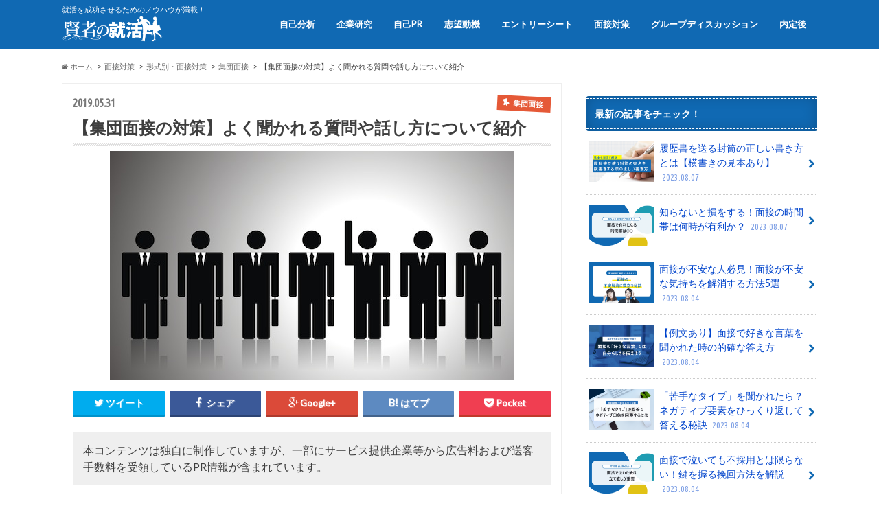

--- FILE ---
content_type: text/html; charset=UTF-8
request_url: https://kenjasyukatsu.com/archives/310
body_size: 21353
content:
<!doctype html>
<!--[if lt IE 7]><html lang="ja" xmlns:og="http://ogp.me/ns#" xmlns:fb="http://www.facebook.com/2008/fbml" class="no-js lt-ie9 lt-ie8 lt-ie7"><![endif]-->
<!--[if (IE 7)&!(IEMobile)]><html lang="ja" xmlns:og="http://ogp.me/ns#" xmlns:fb="http://www.facebook.com/2008/fbml" class="no-js lt-ie9 lt-ie8"><![endif]-->
<!--[if (IE 8)&!(IEMobile)]><html lang="ja" xmlns:og="http://ogp.me/ns#" xmlns:fb="http://www.facebook.com/2008/fbml" class="no-js lt-ie9"><![endif]-->
<!--[if gt IE 8]><!--> <html lang="ja" xmlns:og="http://ogp.me/ns#" xmlns:fb="http://www.facebook.com/2008/fbml" class="no-js"><!--<![endif]-->

<head>
<meta charset="utf-8">
<meta http-equiv="X-UA-Compatible" content="IE=edge">
<meta name="HandheldFriendly" content="True">
<meta name="MobileOptimized" content="320">
<meta name="viewport" content="width=device-width, initial-scale=1.0, minimum-scale=1.0, maximum-scale=1.0, user-scalable=no">

<link rel="apple-touch-icon" href="https://kenjasyukatsu.com/wordpress/wp-content/themes/hummingbird/library/images/apple-touch-icon.png">
<link rel="icon" href="https://kenjasyukatsu.com/wordpress/wp-content/themes/hummingbird/library/images/favicon.png">

<!--[if IE]>
<link rel="shortcut icon" href="https://kenjasyukatsu.com/wordpress/wp-content/themes/hummingbird/library/images/favicon.ico">
<![endif]-->
<!--[if lt IE 9]>
<script src="//html5shiv.googlecode.com/svn/trunk/html5.js"></script>
<script src="//css3-mediaqueries-js.googlecode.com/svn/trunk/css3-mediaqueries.js"></script>
<![endif]-->

<!-- Google Tag Manager -->
<script>(function(w,d,s,l,i){w[l]=w[l]||[];w[l].push({'gtm.start':
new Date().getTime(),event:'gtm.js'});var f=d.getElementsByTagName(s)[0],
j=d.createElement(s),dl=l!='dataLayer'?'&l='+l:'';j.async=true;j.src=
'https://www.googletagmanager.com/gtm.js?id='+i+dl;f.parentNode.insertBefore(j,f);
})(window,document,'script','dataLayer','GTM-KC46933');</script>
<!-- End Google Tag Manager -->
<script async='async' src='https://www.googletagservices.com/tag/js/gpt.js'></script>
<script>
  var googletag = googletag || {};
  googletag.cmd = googletag.cmd || [];
</script>
<script>
  googletag.cmd.push(function() {
    googletag.defineSlot('/71242178/p_kenja_kijishita2article', [[336, 280], [300, 250]], 'div-gpt-ad-1504664986062-0').addService(googletag.pubads());
    googletag.defineSlot('/71242178/s_kenja_kijinakasita', [300, 250], 'div-gpt-ad-1504664986062-1').addService(googletag.pubads());
    googletag.defineSlot('/71242178/s_kenja_kijiue', [300, 250], 'div-gpt-ad-1504664986062-2').addService(googletag.pubads());
    googletag.pubads().enableSingleRequest();
    googletag.enableServices();
  });
</script>
<script type='text/javascript' src='https://ajax.googleapis.com/ajax/libs/jquery/3.2.1/jquery.min.js?ver=4.8.2'></script>
<title>【集団面接の対策】よく聞かれる質問や話し方について紹介 | 賢者の就活</title>
<meta name='robots' content='max-image-preview:large' />
	<style>img:is([sizes="auto" i], [sizes^="auto," i]) { contain-intrinsic-size: 3000px 1500px }</style>
	<script type="text/javascript">
/* <![CDATA[ */
window._wpemojiSettings = {"baseUrl":"https:\/\/s.w.org\/images\/core\/emoji\/16.0.1\/72x72\/","ext":".png","svgUrl":"https:\/\/s.w.org\/images\/core\/emoji\/16.0.1\/svg\/","svgExt":".svg","source":{"concatemoji":"https:\/\/kenjasyukatsu.com\/wordpress\/wp-includes\/js\/wp-emoji-release.min.js"}};
/*! This file is auto-generated */
!function(s,n){var o,i,e;function c(e){try{var t={supportTests:e,timestamp:(new Date).valueOf()};sessionStorage.setItem(o,JSON.stringify(t))}catch(e){}}function p(e,t,n){e.clearRect(0,0,e.canvas.width,e.canvas.height),e.fillText(t,0,0);var t=new Uint32Array(e.getImageData(0,0,e.canvas.width,e.canvas.height).data),a=(e.clearRect(0,0,e.canvas.width,e.canvas.height),e.fillText(n,0,0),new Uint32Array(e.getImageData(0,0,e.canvas.width,e.canvas.height).data));return t.every(function(e,t){return e===a[t]})}function u(e,t){e.clearRect(0,0,e.canvas.width,e.canvas.height),e.fillText(t,0,0);for(var n=e.getImageData(16,16,1,1),a=0;a<n.data.length;a++)if(0!==n.data[a])return!1;return!0}function f(e,t,n,a){switch(t){case"flag":return n(e,"\ud83c\udff3\ufe0f\u200d\u26a7\ufe0f","\ud83c\udff3\ufe0f\u200b\u26a7\ufe0f")?!1:!n(e,"\ud83c\udde8\ud83c\uddf6","\ud83c\udde8\u200b\ud83c\uddf6")&&!n(e,"\ud83c\udff4\udb40\udc67\udb40\udc62\udb40\udc65\udb40\udc6e\udb40\udc67\udb40\udc7f","\ud83c\udff4\u200b\udb40\udc67\u200b\udb40\udc62\u200b\udb40\udc65\u200b\udb40\udc6e\u200b\udb40\udc67\u200b\udb40\udc7f");case"emoji":return!a(e,"\ud83e\udedf")}return!1}function g(e,t,n,a){var r="undefined"!=typeof WorkerGlobalScope&&self instanceof WorkerGlobalScope?new OffscreenCanvas(300,150):s.createElement("canvas"),o=r.getContext("2d",{willReadFrequently:!0}),i=(o.textBaseline="top",o.font="600 32px Arial",{});return e.forEach(function(e){i[e]=t(o,e,n,a)}),i}function t(e){var t=s.createElement("script");t.src=e,t.defer=!0,s.head.appendChild(t)}"undefined"!=typeof Promise&&(o="wpEmojiSettingsSupports",i=["flag","emoji"],n.supports={everything:!0,everythingExceptFlag:!0},e=new Promise(function(e){s.addEventListener("DOMContentLoaded",e,{once:!0})}),new Promise(function(t){var n=function(){try{var e=JSON.parse(sessionStorage.getItem(o));if("object"==typeof e&&"number"==typeof e.timestamp&&(new Date).valueOf()<e.timestamp+604800&&"object"==typeof e.supportTests)return e.supportTests}catch(e){}return null}();if(!n){if("undefined"!=typeof Worker&&"undefined"!=typeof OffscreenCanvas&&"undefined"!=typeof URL&&URL.createObjectURL&&"undefined"!=typeof Blob)try{var e="postMessage("+g.toString()+"("+[JSON.stringify(i),f.toString(),p.toString(),u.toString()].join(",")+"));",a=new Blob([e],{type:"text/javascript"}),r=new Worker(URL.createObjectURL(a),{name:"wpTestEmojiSupports"});return void(r.onmessage=function(e){c(n=e.data),r.terminate(),t(n)})}catch(e){}c(n=g(i,f,p,u))}t(n)}).then(function(e){for(var t in e)n.supports[t]=e[t],n.supports.everything=n.supports.everything&&n.supports[t],"flag"!==t&&(n.supports.everythingExceptFlag=n.supports.everythingExceptFlag&&n.supports[t]);n.supports.everythingExceptFlag=n.supports.everythingExceptFlag&&!n.supports.flag,n.DOMReady=!1,n.readyCallback=function(){n.DOMReady=!0}}).then(function(){return e}).then(function(){var e;n.supports.everything||(n.readyCallback(),(e=n.source||{}).concatemoji?t(e.concatemoji):e.wpemoji&&e.twemoji&&(t(e.twemoji),t(e.wpemoji)))}))}((window,document),window._wpemojiSettings);
/* ]]> */
</script>
<!-- kenjasyukatsu.com is managing ads with Advanced Ads 2.0.14 – https://wpadvancedads.com/ --><script id="advads-ready">
			window.advanced_ads_ready=function(e,a){a=a||"complete";var d=function(e){return"interactive"===a?"loading"!==e:"complete"===e};d(document.readyState)?e():document.addEventListener("readystatechange",(function(a){d(a.target.readyState)&&e()}),{once:"interactive"===a})},window.advanced_ads_ready_queue=window.advanced_ads_ready_queue||[];		</script>
		<style id='wp-emoji-styles-inline-css' type='text/css'>

	img.wp-smiley, img.emoji {
		display: inline !important;
		border: none !important;
		box-shadow: none !important;
		height: 1em !important;
		width: 1em !important;
		margin: 0 0.07em !important;
		vertical-align: -0.1em !important;
		background: none !important;
		padding: 0 !important;
	}
</style>
<link rel='stylesheet' id='wp-block-library-css' href='https://kenjasyukatsu.com/wordpress/wp-includes/css/dist/block-library/style.min.css' type='text/css' media='all' />
<style id='classic-theme-styles-inline-css' type='text/css'>
/*! This file is auto-generated */
.wp-block-button__link{color:#fff;background-color:#32373c;border-radius:9999px;box-shadow:none;text-decoration:none;padding:calc(.667em + 2px) calc(1.333em + 2px);font-size:1.125em}.wp-block-file__button{background:#32373c;color:#fff;text-decoration:none}
</style>
<style id='global-styles-inline-css' type='text/css'>
:root{--wp--preset--aspect-ratio--square: 1;--wp--preset--aspect-ratio--4-3: 4/3;--wp--preset--aspect-ratio--3-4: 3/4;--wp--preset--aspect-ratio--3-2: 3/2;--wp--preset--aspect-ratio--2-3: 2/3;--wp--preset--aspect-ratio--16-9: 16/9;--wp--preset--aspect-ratio--9-16: 9/16;--wp--preset--color--black: #000000;--wp--preset--color--cyan-bluish-gray: #abb8c3;--wp--preset--color--white: #ffffff;--wp--preset--color--pale-pink: #f78da7;--wp--preset--color--vivid-red: #cf2e2e;--wp--preset--color--luminous-vivid-orange: #ff6900;--wp--preset--color--luminous-vivid-amber: #fcb900;--wp--preset--color--light-green-cyan: #7bdcb5;--wp--preset--color--vivid-green-cyan: #00d084;--wp--preset--color--pale-cyan-blue: #8ed1fc;--wp--preset--color--vivid-cyan-blue: #0693e3;--wp--preset--color--vivid-purple: #9b51e0;--wp--preset--gradient--vivid-cyan-blue-to-vivid-purple: linear-gradient(135deg,rgba(6,147,227,1) 0%,rgb(155,81,224) 100%);--wp--preset--gradient--light-green-cyan-to-vivid-green-cyan: linear-gradient(135deg,rgb(122,220,180) 0%,rgb(0,208,130) 100%);--wp--preset--gradient--luminous-vivid-amber-to-luminous-vivid-orange: linear-gradient(135deg,rgba(252,185,0,1) 0%,rgba(255,105,0,1) 100%);--wp--preset--gradient--luminous-vivid-orange-to-vivid-red: linear-gradient(135deg,rgba(255,105,0,1) 0%,rgb(207,46,46) 100%);--wp--preset--gradient--very-light-gray-to-cyan-bluish-gray: linear-gradient(135deg,rgb(238,238,238) 0%,rgb(169,184,195) 100%);--wp--preset--gradient--cool-to-warm-spectrum: linear-gradient(135deg,rgb(74,234,220) 0%,rgb(151,120,209) 20%,rgb(207,42,186) 40%,rgb(238,44,130) 60%,rgb(251,105,98) 80%,rgb(254,248,76) 100%);--wp--preset--gradient--blush-light-purple: linear-gradient(135deg,rgb(255,206,236) 0%,rgb(152,150,240) 100%);--wp--preset--gradient--blush-bordeaux: linear-gradient(135deg,rgb(254,205,165) 0%,rgb(254,45,45) 50%,rgb(107,0,62) 100%);--wp--preset--gradient--luminous-dusk: linear-gradient(135deg,rgb(255,203,112) 0%,rgb(199,81,192) 50%,rgb(65,88,208) 100%);--wp--preset--gradient--pale-ocean: linear-gradient(135deg,rgb(255,245,203) 0%,rgb(182,227,212) 50%,rgb(51,167,181) 100%);--wp--preset--gradient--electric-grass: linear-gradient(135deg,rgb(202,248,128) 0%,rgb(113,206,126) 100%);--wp--preset--gradient--midnight: linear-gradient(135deg,rgb(2,3,129) 0%,rgb(40,116,252) 100%);--wp--preset--font-size--small: 13px;--wp--preset--font-size--medium: 20px;--wp--preset--font-size--large: 36px;--wp--preset--font-size--x-large: 42px;--wp--preset--spacing--20: 0.44rem;--wp--preset--spacing--30: 0.67rem;--wp--preset--spacing--40: 1rem;--wp--preset--spacing--50: 1.5rem;--wp--preset--spacing--60: 2.25rem;--wp--preset--spacing--70: 3.38rem;--wp--preset--spacing--80: 5.06rem;--wp--preset--shadow--natural: 6px 6px 9px rgba(0, 0, 0, 0.2);--wp--preset--shadow--deep: 12px 12px 50px rgba(0, 0, 0, 0.4);--wp--preset--shadow--sharp: 6px 6px 0px rgba(0, 0, 0, 0.2);--wp--preset--shadow--outlined: 6px 6px 0px -3px rgba(255, 255, 255, 1), 6px 6px rgba(0, 0, 0, 1);--wp--preset--shadow--crisp: 6px 6px 0px rgba(0, 0, 0, 1);}:where(.is-layout-flex){gap: 0.5em;}:where(.is-layout-grid){gap: 0.5em;}body .is-layout-flex{display: flex;}.is-layout-flex{flex-wrap: wrap;align-items: center;}.is-layout-flex > :is(*, div){margin: 0;}body .is-layout-grid{display: grid;}.is-layout-grid > :is(*, div){margin: 0;}:where(.wp-block-columns.is-layout-flex){gap: 2em;}:where(.wp-block-columns.is-layout-grid){gap: 2em;}:where(.wp-block-post-template.is-layout-flex){gap: 1.25em;}:where(.wp-block-post-template.is-layout-grid){gap: 1.25em;}.has-black-color{color: var(--wp--preset--color--black) !important;}.has-cyan-bluish-gray-color{color: var(--wp--preset--color--cyan-bluish-gray) !important;}.has-white-color{color: var(--wp--preset--color--white) !important;}.has-pale-pink-color{color: var(--wp--preset--color--pale-pink) !important;}.has-vivid-red-color{color: var(--wp--preset--color--vivid-red) !important;}.has-luminous-vivid-orange-color{color: var(--wp--preset--color--luminous-vivid-orange) !important;}.has-luminous-vivid-amber-color{color: var(--wp--preset--color--luminous-vivid-amber) !important;}.has-light-green-cyan-color{color: var(--wp--preset--color--light-green-cyan) !important;}.has-vivid-green-cyan-color{color: var(--wp--preset--color--vivid-green-cyan) !important;}.has-pale-cyan-blue-color{color: var(--wp--preset--color--pale-cyan-blue) !important;}.has-vivid-cyan-blue-color{color: var(--wp--preset--color--vivid-cyan-blue) !important;}.has-vivid-purple-color{color: var(--wp--preset--color--vivid-purple) !important;}.has-black-background-color{background-color: var(--wp--preset--color--black) !important;}.has-cyan-bluish-gray-background-color{background-color: var(--wp--preset--color--cyan-bluish-gray) !important;}.has-white-background-color{background-color: var(--wp--preset--color--white) !important;}.has-pale-pink-background-color{background-color: var(--wp--preset--color--pale-pink) !important;}.has-vivid-red-background-color{background-color: var(--wp--preset--color--vivid-red) !important;}.has-luminous-vivid-orange-background-color{background-color: var(--wp--preset--color--luminous-vivid-orange) !important;}.has-luminous-vivid-amber-background-color{background-color: var(--wp--preset--color--luminous-vivid-amber) !important;}.has-light-green-cyan-background-color{background-color: var(--wp--preset--color--light-green-cyan) !important;}.has-vivid-green-cyan-background-color{background-color: var(--wp--preset--color--vivid-green-cyan) !important;}.has-pale-cyan-blue-background-color{background-color: var(--wp--preset--color--pale-cyan-blue) !important;}.has-vivid-cyan-blue-background-color{background-color: var(--wp--preset--color--vivid-cyan-blue) !important;}.has-vivid-purple-background-color{background-color: var(--wp--preset--color--vivid-purple) !important;}.has-black-border-color{border-color: var(--wp--preset--color--black) !important;}.has-cyan-bluish-gray-border-color{border-color: var(--wp--preset--color--cyan-bluish-gray) !important;}.has-white-border-color{border-color: var(--wp--preset--color--white) !important;}.has-pale-pink-border-color{border-color: var(--wp--preset--color--pale-pink) !important;}.has-vivid-red-border-color{border-color: var(--wp--preset--color--vivid-red) !important;}.has-luminous-vivid-orange-border-color{border-color: var(--wp--preset--color--luminous-vivid-orange) !important;}.has-luminous-vivid-amber-border-color{border-color: var(--wp--preset--color--luminous-vivid-amber) !important;}.has-light-green-cyan-border-color{border-color: var(--wp--preset--color--light-green-cyan) !important;}.has-vivid-green-cyan-border-color{border-color: var(--wp--preset--color--vivid-green-cyan) !important;}.has-pale-cyan-blue-border-color{border-color: var(--wp--preset--color--pale-cyan-blue) !important;}.has-vivid-cyan-blue-border-color{border-color: var(--wp--preset--color--vivid-cyan-blue) !important;}.has-vivid-purple-border-color{border-color: var(--wp--preset--color--vivid-purple) !important;}.has-vivid-cyan-blue-to-vivid-purple-gradient-background{background: var(--wp--preset--gradient--vivid-cyan-blue-to-vivid-purple) !important;}.has-light-green-cyan-to-vivid-green-cyan-gradient-background{background: var(--wp--preset--gradient--light-green-cyan-to-vivid-green-cyan) !important;}.has-luminous-vivid-amber-to-luminous-vivid-orange-gradient-background{background: var(--wp--preset--gradient--luminous-vivid-amber-to-luminous-vivid-orange) !important;}.has-luminous-vivid-orange-to-vivid-red-gradient-background{background: var(--wp--preset--gradient--luminous-vivid-orange-to-vivid-red) !important;}.has-very-light-gray-to-cyan-bluish-gray-gradient-background{background: var(--wp--preset--gradient--very-light-gray-to-cyan-bluish-gray) !important;}.has-cool-to-warm-spectrum-gradient-background{background: var(--wp--preset--gradient--cool-to-warm-spectrum) !important;}.has-blush-light-purple-gradient-background{background: var(--wp--preset--gradient--blush-light-purple) !important;}.has-blush-bordeaux-gradient-background{background: var(--wp--preset--gradient--blush-bordeaux) !important;}.has-luminous-dusk-gradient-background{background: var(--wp--preset--gradient--luminous-dusk) !important;}.has-pale-ocean-gradient-background{background: var(--wp--preset--gradient--pale-ocean) !important;}.has-electric-grass-gradient-background{background: var(--wp--preset--gradient--electric-grass) !important;}.has-midnight-gradient-background{background: var(--wp--preset--gradient--midnight) !important;}.has-small-font-size{font-size: var(--wp--preset--font-size--small) !important;}.has-medium-font-size{font-size: var(--wp--preset--font-size--medium) !important;}.has-large-font-size{font-size: var(--wp--preset--font-size--large) !important;}.has-x-large-font-size{font-size: var(--wp--preset--font-size--x-large) !important;}
:where(.wp-block-post-template.is-layout-flex){gap: 1.25em;}:where(.wp-block-post-template.is-layout-grid){gap: 1.25em;}
:where(.wp-block-columns.is-layout-flex){gap: 2em;}:where(.wp-block-columns.is-layout-grid){gap: 2em;}
:root :where(.wp-block-pullquote){font-size: 1.5em;line-height: 1.6;}
</style>
<link rel='stylesheet' id='toc-screen-css' href='https://kenjasyukatsu.com/wordpress/wp-content/plugins/table-of-contents-plus/screen.min.css' type='text/css' media='all' />
<style id='toc-screen-inline-css' type='text/css'>
div#toc_container {width: 94%;}div#toc_container ul li {font-size: 90%;}
</style>
<link rel='stylesheet' id='taxopress-frontend-css-css' href='https://kenjasyukatsu.com/wordpress/wp-content/plugins/simple-tags/assets/frontend/css/frontend.css' type='text/css' media='all' />
<link rel='stylesheet' id='style-css' href='https://kenjasyukatsu.com/wordpress/wp-content/themes/hummingbird/style.css' type='text/css' media='all' />
<link rel='stylesheet' id='slider-css' href='https://kenjasyukatsu.com/wordpress/wp-content/themes/hummingbird/library/css/bx-slider.css' type='text/css' media='all' />
<link rel='stylesheet' id='shortcode-css' href='https://kenjasyukatsu.com/wordpress/wp-content/themes/hummingbird/library/css/shortcode.css' type='text/css' media='all' />
<script type="text/javascript" src="https://kenjasyukatsu.com/wordpress/wp-includes/js/jquery/jquery.min.js" id="jquery-core-js"></script>
<script type="text/javascript" src="https://kenjasyukatsu.com/wordpress/wp-includes/js/jquery/jquery-migrate.min.js" id="jquery-migrate-js"></script>
<script type="text/javascript" src="https://kenjasyukatsu.com/wordpress/wp-content/plugins/simple-tags/assets/frontend/js/frontend.js" id="taxopress-frontend-js-js"></script>
<script type="text/javascript" id="advanced-ads-advanced-js-js-extra">
/* <![CDATA[ */
var advads_options = {"blog_id":"1","privacy":{"enabled":false,"state":"not_needed"}};
var advads_options = {"blog_id":"1","privacy":{"enabled":false,"state":"not_needed"}};
/* ]]> */
</script>
<script type="text/javascript" src="https://kenjasyukatsu.com/wordpress/wp-content/plugins/advanced-ads/public/assets/js/advanced.min.js" id="advanced-ads-advanced-js-js"></script>
<link rel="https://api.w.org/" href="https://kenjasyukatsu.com/wp-json/" /><link rel="alternate" title="JSON" type="application/json" href="https://kenjasyukatsu.com/wp-json/wp/v2/posts/310" /><link rel='shortlink' href='https://kenjasyukatsu.com/?p=310' />
<link rel="alternate" title="oEmbed (JSON)" type="application/json+oembed" href="https://kenjasyukatsu.com/wp-json/oembed/1.0/embed?url=https%3A%2F%2Fkenjasyukatsu.com%2Farchives%2F310" />
<link rel="alternate" title="oEmbed (XML)" type="text/xml+oembed" href="https://kenjasyukatsu.com/wp-json/oembed/1.0/embed?url=https%3A%2F%2Fkenjasyukatsu.com%2Farchives%2F310&#038;format=xml" />
<style type="text/css">
body{color: #3E3E3E;}
a{color: #0044cc;}
a:hover{color: #e69b9b;}
.hentry footer .post-categories li a,.hentry footer .tags a{  background: #0044cc;  border:1px solid #0044cc;}
.hentry footer .tags a{color:#0044cc; background: none;}
.hentry footer .post-categories li a:hover,.hentry footer .tags a:hover{ background:#e69b9b;  border-color:#e69b9b;}
input[type="text"],input[type="password"],input[type="datetime"],input[type="datetime-local"],input[type="date"],input[type="month"],input[type="time"],input[type="week"],input[type="number"],input[type="email"],input[type="url"],input[type="search"],input[type="tel"],input[type="color"],select,textarea,.field { background-color: #FFFFFF;}
/*ヘッダー*/
.header{background: #1069b3; color: #ffffff;}
#logo a,.nav li a,.nav_btn{color: #ffffff;}
#logo a:hover,.nav li a:hover{color:#FFFF00;}
@media only screen and (min-width: 768px) {
.nav ul {background: #0E0E0E;}
.nav li ul.sub-menu li a{color: #BAB4B0;}
}
/*メインエリア*/
.widgettitle {background: #1069b3; color:  #ffffff;}
.widget li a:after{color: #1069b3!important;}
/* 投稿ページ見出し */
.entry-content h2{background: #1069b3;}
.entry-content h3{border-color: #1069b3;}
/* リスト要素 */
.entry-content ul li:before{ background: #1069b3;}
.entry-content ol li:before{ background: #1069b3;}
/* カテゴリーラベル */
.post-list-card .post-list .eyecatch .cat-name,.top-post-list .post-list .eyecatch .cat-name,.byline .cat-name,.single .authorbox .author-newpost li .cat-name,.related-box li .cat-name,#top_carousel .bx-wrapper ul li .osusume-label{background: #e55937; color:  #ffffff;}
/* CTA */
.cta-inner{ background: #0E0E0E;}
/* ランキングバッジ */
ul.wpp-list li a:before{background: #1069b3;}
/* アーカイブのボタン */
.readmore a{border:1px solid #0044cc;color:#0044cc;}
.readmore a:hover{background:#0044cc;color:#fff;}
/* ボタンの色 */
.btn-wrap a{background: #0044cc;border: 1px solid #0044cc;}
.btn-wrap a:hover{background: #e69b9b;}
.btn-wrap.simple a{border:1px solid #0044cc;color:#0044cc;}
.btn-wrap.simple a:hover{background:#0044cc;}
/* コメント */
.blue-btn, .comment-reply-link, #submit { background-color: #0044cc; }
.blue-btn:hover, .comment-reply-link:hover, #submit:hover, .blue-btn:focus, .comment-reply-link:focus, #submit:focus {background-color: #e69b9b; }
/* サイドバー */
.widget a{text-decoration:none; color:#0044cc;}
.widget a:hover{color:#999999;}
/*フッター*/
#footer-top{background-color: #0E0E0E; color: #CACACA;}
.footer a,#footer-top a{color: #BAB4B0;}
#footer-top .widgettitle{color: #CACACA;}
.footer {background-color: #0E0E0E;color: #CACACA;}
.footer-links li:before{ color: #1069b3;}
/* ページネーション */
.pagination a, .pagination span,.page-links a{border-color: #0044cc; color: #0044cc;}
.pagination .current,.pagination .current:hover{background-color: #0044cc;}
.pagination a:hover, .pagination a:focus,.page-links a:hover, .page-links a:focus{background-color: #0044cc; color: #fff;}
</style>
<style type="text/css">a.st_tag, a.internal_tag, .st_tag, .internal_tag { text-decoration: underline !important; }</style><meta property="og:title" content="【集団面接の対策】よく聞かれる質問や話し方について紹介 | 賢者の就活" />
<meta property="og:site_name" content="賢者の就活" />
<meta property="og:type" content="article" />
<meta property="og:url" content="https://kenjasyukatsu.com/archives/310" />
<meta property="og:image" content="https://cdn-media.kenjasyukatsu.com/kenjasyukatsucom/prod/wordpress/wp-content/uploads/2012/12/1074755_358291031.jpg" />
<meta property="fb:admins" content="100003722907052" />
<meta property="fb:app_id" content="486348321392666" />
<meta name='description' content='目次集団面接では短時間で自分を売り込む必要がある集団面接で見られているポイントは？集団面接の時間は短い！短時間で自分を売り込もう集団面接でよく聞かれる質問BEST51.自己紹介をして下さい2.学生時代に力を入れたことを教...' /><meta name='twitter:card' content='summary_large_image'><link rel='canonical' href='https://kenjasyukatsu.com/archives/310' /><script type="application/ld+json">{
    "@context": "https://schema.org",
    "@type": "Article",
    "mainEntityOfPage": "https://kenjasyukatsu.com/archives/310",
    "headline": "【集団面接の対策】よく聞かれる質問や話し方について紹介",
    "image": "https://cdn-media.kenjasyukatsu.com/kenjasyukatsucom/prod/wordpress/wp-content/uploads/2012/12/1074755_358291031.jpg",
    "datePublished": "2019-05-31T18:33:14+09:00",
    "dateModified": "2022-06-07T13:30:28+09:00"
}</script><style type="text/css" id="custom-background-css">
body.custom-background { background-color: #ffffff; }
</style>
	<style type="text/css">
.linkunit{
    border: 1px solid gainsboro;
    padding: 10px;
    border-left: none;
    font-weight: bold;
    line-height: 1.8em;
    border-right: none;
    position: relative;
    padding-left: 10px;
    margin-top: 20px;
    margin-bottom: 20px;
}
.linkunit:after {content: "";background-image: url(https://cdn-media.kenjasyukatsu.com/kenjasyukatsucom/prod/wordpress/wp-content/uploads/2020/04/right-arrow-8.png);width: 15px;height: 15px;background-repeat: no-repeat;position: absolute;right: 5px;bottom: 30px;background-size: contain;}
.linkunit a {
    display: block;
}
</style>
</head>

<body class="wp-singular post-template-default single single-post postid-310 single-format-standard custom-background wp-theme-hummingbird aa-prefix-advads-">
<!-- Google Tag Manager (noscript) -->
<noscript><iframe src="https://www.googletagmanager.com/ns.html?id=GTM-KC46933"
height="0" width="0" style="display:none;visibility:hidden"></iframe></noscript>
<!-- End Google Tag Manager (noscript) -->
<div id="container">

<header class="header" role="banner">
<div id="inner-header" class="wrap cf">
<p class="site_description">就活を成功させるためのノウハウが満載！</p><div id="logo" class="gf">
<p class="h1 img"><a href="https://kenjasyukatsu.com"><img src="https://cdn-media.kenjasyukatsu.com/kenjasyukatsucom/prod/wordpress/wp-content/uploads/2016/02/sirokenzya2.png" alt="賢者の就活"></a></p>
</div>

<nav id="g_nav" role="navigation">

<ul id="menu-global-navigation" class="nav top-nav cf"><li id="menu-item-2263" class="menu-item menu-item-type-custom menu-item-object-custom menu-item-2263"><a href="https://kenjasyukatsu.com/archives/993">自己分析<span class="gf"></span></a></li>
<li id="menu-item-455" class="menu-item menu-item-type-post_type menu-item-object-page menu-item-has-children menu-item-455"><a href="https://kenjasyukatsu.com/analysis-company">企業研究<span class="gf"></span></a>
<ul class="sub-menu">
	<li id="menu-item-2039" class="menu-item menu-item-type-post_type menu-item-object-page menu-item-2039"><a href="https://kenjasyukatsu.com/setsumeikai">会社説明会<span class="gf"></span></a></li>
	<li id="menu-item-2040" class="menu-item menu-item-type-post_type menu-item-object-page menu-item-2040"><a href="https://kenjasyukatsu.com/ob-houmon">OB訪問<span class="gf"></span></a></li>
</ul>
</li>
<li id="menu-item-459" class="menu-item menu-item-type-post_type menu-item-object-page menu-item-has-children menu-item-459"><a href="https://kenjasyukatsu.com/zikopr">自己PR<span class="gf"></span></a>
<ul class="sub-menu">
	<li id="menu-item-2037" class="menu-item menu-item-type-custom menu-item-object-custom menu-item-2037"><a href="https://kenjasyukatsu.com/archives/418">自己PRの書き方<span class="gf"></span></a></li>
	<li id="menu-item-2036" class="menu-item menu-item-type-post_type menu-item-object-page menu-item-2036"><a href="https://kenjasyukatsu.com/zikoprreibun">自己PRの例文集<span class="gf"></span></a></li>
</ul>
</li>
<li id="menu-item-458" class="menu-item menu-item-type-post_type menu-item-object-page menu-item-has-children menu-item-458"><a href="https://kenjasyukatsu.com/shiboudouki">志望動機<span class="gf"></span></a>
<ul class="sub-menu">
	<li id="menu-item-2035" class="menu-item menu-item-type-custom menu-item-object-custom menu-item-2035"><a href="https://kenjasyukatsu.com/archives/423">志望動機の書き方<span class="gf"></span></a></li>
	<li id="menu-item-2034" class="menu-item menu-item-type-post_type menu-item-object-page menu-item-2034"><a href="https://kenjasyukatsu.com/siboudouki_reibun">志望動機の例文<span class="gf"></span></a></li>
</ul>
</li>
<li id="menu-item-465" class="menu-item menu-item-type-post_type menu-item-object-page menu-item-465"><a href="https://kenjasyukatsu.com/es-taisaku">エントリーシート<span class="gf"></span></a></li>
<li id="menu-item-462" class="menu-item menu-item-type-post_type menu-item-object-page menu-item-has-children menu-item-462"><a href="https://kenjasyukatsu.com/interview-method">面接対策<span class="gf"></span></a>
<ul class="sub-menu">
	<li id="menu-item-2038" class="menu-item menu-item-type-post_type menu-item-object-page menu-item-2038"><a href="https://kenjasyukatsu.com/mensetsu_manner">面接のマナー<span class="gf"></span></a></li>
	<li id="menu-item-2032" class="menu-item menu-item-type-post_type menu-item-object-page menu-item-2032"><a href="https://kenjasyukatsu.com/mensetsu_situmon">面接でよく聞かれる質問<span class="gf"></span></a></li>
</ul>
</li>
<li id="menu-item-690" class="menu-item menu-item-type-post_type menu-item-object-page menu-item-has-children menu-item-690"><a href="https://kenjasyukatsu.com/gd-taisaku">グループディスカッション<span class="gf"></span></a>
<ul class="sub-menu">
	<li id="menu-item-2041" class="menu-item menu-item-type-post_type menu-item-object-page menu-item-2041"><a href="https://kenjasyukatsu.com/groupwork">グループワーク<span class="gf"></span></a></li>
</ul>
</li>
<li id="menu-item-2049" class="menu-item menu-item-type-custom menu-item-object-custom menu-item-has-children menu-item-2049"><a href="https://kenjasyukatsu.com/archives/category/naiteigo">内定後<span class="gf"></span></a>
<ul class="sub-menu">
	<li id="menu-item-2046" class="menu-item menu-item-type-post_type menu-item-object-page menu-item-2046"><a href="https://kenjasyukatsu.com/naiteizitai">内定辞退<span class="gf"></span></a></li>
	<li id="menu-item-2045" class="menu-item menu-item-type-post_type menu-item-object-page menu-item-2045"><a href="https://kenjasyukatsu.com/konshinkai">内定者懇親会<span class="gf"></span></a></li>
	<li id="menu-item-2044" class="menu-item menu-item-type-post_type menu-item-object-page menu-item-2044"><a href="https://kenjasyukatsu.com/naiteisiki">内定式<span class="gf"></span></a></li>
</ul>
</li>
</ul></nav>
<button id="drawerBtn" class="nav_btn">≡</button>
<script type="text/javascript">
jQuery(function( $ ){
var menu = $('#g_nav'),
    menuBtn = $('#drawerBtn'),
    body = $(document.body),     
    menuWidth = menu.outerWidth();                
     
    menuBtn.on('click', function(){
    body.toggleClass('open');
        if(body.hasClass('open')){
            body.animate({'left' : menuWidth }, 300);            
            menu.animate({'left' : 0 }, 300);                    
        } else {
            menu.animate({'left' : -menuWidth }, 300);
            body.animate({'left' : 0 }, 300);            
        }             
    });
});    
</script>

</div>
</header>
<div id="breadcrumb" class="breadcrumb inner wrap cf"><ul><li itemtype="//data-vocabulary.org/Breadcrumb"><a href="https://kenjasyukatsu.com/" itemprop="url"><i class="fa fa-home"></i><span itemprop="title"> ホーム</span></a></li><li itemtype="//data-vocabulary.org/Breadcrumb"><a href="https://kenjasyukatsu.com/archives/category/cate1" itemprop="url"><span itemprop="title">面接対策</span></a></li><li itemtype="//data-vocabulary.org/Breadcrumb"><a href="https://kenjasyukatsu.com/archives/category/cate1/keishiki" itemprop="url"><span itemprop="title">形式別・面接対策</span></a></li><li itemtype="//data-vocabulary.org/Breadcrumb"><a href="https://kenjasyukatsu.com/archives/category/cate1/keishiki/syudan" itemprop="url"><span itemprop="title">集団面接</span></a></li><li itemtype="//data-vocabulary.org/Breadcrumb">【集団面接の対策】よく聞かれる質問や話し方について紹介</li></ul></div><div id="content">
<div id="inner-content" class="wrap cf">
<main id="main" class="m-all t-all d-5of7 cf" role="main">
<article id="post-310" class="cf post-310 post type-post status-publish format-standard has-post-thumbnail hentry category-syudan tag-kijinaka_pc_offerbox tag-kijinaka_sp_kimisuka tag-kijishita_pcsp_offerbox tag-neo" role="article">
<header class="article-header entry-header animated fadeInDown">
<p class="byline entry-meta vcard cf">
<span class="date gf entry-date updated">2019.05.31</span>
	<span class="cat-name cat-id-170">集団面接</span>
<span class="writer" style="display: none;"><span class="name author"><span class="fn">admin</span></span></span>
</p>
<h1 class="entry-title single-title" itemprop="headline" rel="bookmark">【集団面接の対策】よく聞かれる質問や話し方について紹介</h1>
<figure class="eyecatch animated fadeInUp">
<img width="588" height="333" src="https://cdn-media.kenjasyukatsu.com/kenjasyukatsucom/prod/wordpress/wp-content/uploads/2012/12/1074755_358291031.jpg" class="attachment-single-thum size-single-thum wp-post-image" alt="集団面接で評価される学生の特徴" decoding="async" fetchpriority="high" srcset="https://cdn-media.kenjasyukatsu.com/kenjasyukatsucom/prod/wordpress/wp-content/uploads/2012/12/1074755_358291031.jpg 588w, https://cdn-media.kenjasyukatsu.com/kenjasyukatsucom/prod/wordpress/wp-content/uploads/2012/12/1074755_358291031-580x328.jpg 580w" sizes="(max-width: 588px) 100vw, 588px" /></figure>
<div class="share short">
<div class="sns">
<ul class="clearfix">
<!--ツイートボタン-->
<li class="twitter"> 
<a target="blank" href="https://twitter.com/intent/tweet?url=https%3A%2F%2Fkenjasyukatsu.com%2Farchives%2F310&text=%E3%80%90%E9%9B%86%E5%9B%A3%E9%9D%A2%E6%8E%A5%E3%81%AE%E5%AF%BE%E7%AD%96%E3%80%91%E3%82%88%E3%81%8F%E8%81%9E%E3%81%8B%E3%82%8C%E3%82%8B%E8%B3%AA%E5%95%8F%E3%82%84%E8%A9%B1%E3%81%97%E6%96%B9%E3%81%AB%E3%81%A4%E3%81%84%E3%81%A6%E7%B4%B9%E4%BB%8B&tw_p=tweetbutton" onclick="window.open(this.href, 'tweetwindow', 'width=550, height=450,personalbar=0,toolbar=0,scrollbars=1,resizable=1'); return false;"><i class="fa fa-twitter"></i><span class="text">ツイート</span><span class="count"></span></a>
</li>

<!--Facebookボタン-->      
<li class="facebook">
<a href="https://www.facebook.com/share.php?u=https://kenjasyukatsu.com/archives/310" onclick="window.open(this.href, 'FBwindow', 'width=650, height=450, menubar=no, toolbar=no, scrollbars=yes'); return false;"><i class="fa fa-facebook"></i>
<span class="text">シェア</span><span class="count"></span></a>
</li>

<!--Google+1ボタン-->
<li class="googleplus">
<a href="https://plusone.google.com/_/+1/confirm?hl=ja&url=https://kenjasyukatsu.com/archives/310" onclick="window.open(this.href, 'window', 'width=550, height=450,personalbar=0,toolbar=0,scrollbars=1,resizable=1'); return false;" rel="tooltip" data-toggle="tooltip" data-placement="top" title="GooglePlusで共有"><i class="fa fa-google-plus"></i><span class="text">Google+</span><span class="count"></span></a>
</li>

<!--はてブボタン-->  
<li class="hatebu">       
<a href="http://b.hatena.ne.jp/add?mode=confirm&url=https://kenjasyukatsu.com/archives/310&title=%E3%80%90%E9%9B%86%E5%9B%A3%E9%9D%A2%E6%8E%A5%E3%81%AE%E5%AF%BE%E7%AD%96%E3%80%91%E3%82%88%E3%81%8F%E8%81%9E%E3%81%8B%E3%82%8C%E3%82%8B%E8%B3%AA%E5%95%8F%E3%82%84%E8%A9%B1%E3%81%97%E6%96%B9%E3%81%AB%E3%81%A4%E3%81%84%E3%81%A6%E7%B4%B9%E4%BB%8B" onclick="window.open(this.href, 'HBwindow', 'width=600, height=400, menubar=no, toolbar=no, scrollbars=yes'); return false;" target="_blank"><span class="text">はてブ</span><span class="count"></span></a>
</li>

<!--ポケットボタン-->      
<li class="pocket">
<a href="http://getpocket.com/edit?url=https://kenjasyukatsu.com/archives/310&title=【集団面接の対策】よく聞かれる質問や話し方について紹介" onclick="window.open(this.href, 'FBwindow', 'width=550, height=350, menubar=no, toolbar=no, scrollbars=yes'); return false;"><i class="fa fa-get-pocket"></i><span class="text">Pocket</span><span class="count"></span></a></li>
</ul>
</div> 
</div><p style="background:#efefef; padding:15px;">本コンテンツは独自に制作していますが、一部にサービス提供企業等から広告料および送客手数料を受領しているPR情報が含まれています。</p>
</header>
<section class="entry-content cf">

<div id="toc_container" class="toc_white no_bullets"><p class="toc_title">目次</p><ul class="toc_list"><li><a href="#i">集団面接では短時間で自分を売り込む必要がある</a><ul><li><a href="#i-2">集団面接で見られているポイントは？</a></li><li><a href="#i-3">集団面接の時間は短い！短時間で自分を売り込もう</a></li><li><a href="#39MAX">【39点以下は危険度MAX】本番前に、面接偏差値を診断しておこう</a></li></ul></li><li><a href="#BEST5">集団面接でよく聞かれる質問BEST5</a><ul><li><a href="#1">1.自己紹介をして下さい</a></li><li><a href="#2">2.学生時代に力を入れたことを教えてくだい</a></li><li><a href="#3">3.志望動機を教えてくだい</a></li><li><a href="#4PR">4.自己PRをして下さい（あなたの強みを教えてくだい）</a></li><li><a href="#5">5.他社の選考状況を教えてくだい（他にどんな会社を受けていますか？）</a></li></ul></li><li><a href="#i-4">集団面接時で注意すべき話し方</a><ul><li><a href="#1-2">1.簡潔に話す</a></li><li><a href="#2-2">2.第一印象にも気を配る</a></li><li><a href="#3-2">3.他人の意見にも耳を傾ける</a></li><li><a href="#4">4.周囲の意見に流される必要なない</a></li></ul></li><li><a href="#i-5">集団面接では話し方以外にもマナーに注意する必要がある</a><ul><li><a href="#i-6">身だしなみ</a></li><li><a href="#i-7">声のボリュームやトーン</a></li></ul></li><li><a href="#i-8">集団面接で印象を残すには短い回答の時間を充実させる</a></li></ul></div>
<p>「個人面接はソツなくこなせるけど、集団面接は苦手だ！」と思う就活生は多いものです。</p>
<p>というのも、個人面接と集団面接はルールが違うからです。<strong>集団面接は一人一人に割り振られる時間が短いので、少ない時間で自分を面接官に印象付けなければならない。</strong></p>
<p>だから、面接官に自分を印象付ける能力がないと「全然質問されなかった」「発言できなかった」となってしまう。個人面接と同じ気分で望むと失敗します。</p>
<p><strong>そこで、知っているだけで違う、集団面接で結果を出すための方法をご紹介します。</strong>まずは、集団面接とはどんな面接なのか？評価のポイントを理解していきましょう。</p>
<h2><span id="i">集団面接では短時間で自分を売り込む必要がある</span></h2>
<img decoding="async" class="aligncenter size-full wp-image-1670" src="https://cdn-media.kenjasyukatsu.com/kenjasyukatsucom/prod/wordpress/wp-content/uploads/2015/05/imasia_13203955_S.jpg" alt="imasia_13203955_S" width="640" height="426" srcset="https://cdn-media.kenjasyukatsu.com/kenjasyukatsucom/prod/wordpress/wp-content/uploads/2015/05/imasia_13203955_S.jpg 640w, https://cdn-media.kenjasyukatsu.com/kenjasyukatsucom/prod/wordpress/wp-content/uploads/2015/05/imasia_13203955_S-500x333.jpg 500w" sizes="(max-width: 640px) 100vw, 640px" />
<p>集団面接とは、<strong>選考の初期段階で4〜6人程度のグループで行う面接形式</strong>のことです。グループ面接・グループインタビューと呼ばれる場合もあります。主に、一次面接で行われます。</p>
<p>大企業の場合、<strong>「多く集まりすぎた学生を一気に足切りする」</strong>目的で行われることも多いので、気が抜けない面接です。</p>
<h3><span id="i-2">集団面接で見られているポイントは？</span></h3>
<p>集団面接は一次選考で行われることが多いので「社会人としての基礎力」が見られます。社会人としての基礎力とは、<strong>質問の意図を理解し、適切に話をまとめられる「コミュニケーション能力」</strong>のことです。質問の意図を理解し、簡潔に話をまとめて、自分をアピールできれば、集団面接は突破できます。</p>
<p>コミュニケーション能力には、話す能力だけでなく、<strong>「聞く能力」</strong>も大事です。他の学生が話している間の、傾聴姿勢もチェックされます。<strong>自分の番が終わっても気を抜かずに、他の学生の話にも耳を傾けましょう。</strong></p>
<h3><span id="i-3">集団面接の時間は短い！短時間で自分を売り込もう</span></h3>
<p>集団面接の特徴は<strong>「時間が短い」</strong>ことです。<strong>全体で30分〜40分で行われ、一人あたりに割り振られた時間は10分程度</strong>です。その時間で自分を売り込まなければなりません。<strong>簡潔に話をまとめる能力が求められます。</strong></p>
<p>また、長く話しすぎると、他の学生の喋る時間を邪魔してしまいます。長くても<strong>「 90秒以内」に話をまとめられるようにしてください。</strong></p>
<h3><span id="39MAX">【39点以下は危険度MAX】<br>本番前に、面接偏差値を診断しておこう</span></h3>
<p>今年はweb面接をおこなう企業も増えていますが、<strong>自分の弱点を把握し適切に対策</strong>しなければ、どんな形式であれ面接を突破することはできません。</p>
<p>そこで活用したいのが、面接偏差値診断ツールの、<a title="「面接力診断」" href="https://careerpark.jp/employ/event/3570/lps/1255?click_tracker=true&creative_id=238156&token=c40f684a3fe7ef83fc226ef507650d0399d556e8&utm_content=012&utm_medium=kenja&utm_source=cameleon&previous=https://kenjasyukatsu.com/archives/310" target="_blank" rel="nofollow noopener noreferrer">「面接力診断」</a>です。<br>
<span style="color: #ea5b51;">24の質問に答えるだけ</span>で、自分の強みと弱みをグラフで見える化できます。</p>
<p>診断であらわになった自分の弱点を効率的に対策し、志望企業の面接を突破しましょう。
</p><div class="linkunit"><i class="fa fa-arrow-circle-o-right" style="color: #ff6600;"></i><a title="【39点以下は危険度MAX】
本番前にあなたの面接力を診断しよう" href="https://careerpark.jp/employ/event/3570/lps/1255?click_tracker=true&creative_id=238156&token=c40f684a3fe7ef83fc226ef507650d0399d556e8&utm_content=012&utm_medium=kenja&utm_source=cameleon&previous=https://kenjasyukatsu.com/archives/310" target="_blank" rel="nofollow noopener noreferrer">【39点以下は危険度MAX】<br>本番前にあなたの面接力を診断しよう</a></div>
<h2><span id="BEST5">集団面接でよく聞かれる質問BEST5</span></h2>
<img decoding="async" class="aligncenter size-full wp-image-1669" src="https://cdn-media.kenjasyukatsu.com/kenjasyukatsucom/prod/wordpress/wp-content/uploads/2015/05/imasia_13203927_S.jpg" alt="imasia_13203927_S" width="640" height="426" srcset="https://cdn-media.kenjasyukatsu.com/kenjasyukatsucom/prod/wordpress/wp-content/uploads/2015/05/imasia_13203927_S.jpg 640w, https://cdn-media.kenjasyukatsu.com/kenjasyukatsucom/prod/wordpress/wp-content/uploads/2015/05/imasia_13203927_S-500x333.jpg 500w" sizes="(max-width: 640px) 100vw, 640px" />
<p>集団面接は時間が短いこと、選考の初期段階で行われることもあって、あまり複雑な質問はされません。「学生時代に力を入れたこと」「自己PR」のような代表的な質問がほとんどです。しかし、<strong>制限時間が短いため、話をコンパクトにまとめておかなければなりません。</strong></p>
<p>以下が集団面接で聞かれる代表的な質問です。これらの質問には想定回答を用意し、90秒以内で話せるように準備しておきましょう。</p>
<h3><span id="1">1.自己紹介をして下さい</span></h3>
<p>集団面接では最初に「自己紹介をして下さい」と言われ、全員が自己紹介をしていくケースが多いです。集団面接の印象が、あなたの第一印象になるのでしくじれません。以下では、例文つきで、<strong>1分以内に自分の魅力を伝える自己紹介のやり方</strong>を解説しています。</p>
<div class="box-lightgreen"><i class="fa fa-arrow-circle-o-right" style="color: #ff6600;"></i><a href="#zikosyoukai">すぐできる！集団面接の自己紹介のポイント【例文あり】</a></div>
<h3><span id="2">2.学生時代に力を入れたことを教えてくだい</span></h3>
<p>「学生時代に力を入れたこと」は面接で最もよく聞かれる質問です。学生の人柄や能力がわかるため、短時間で学生を判断する集団面接にはうってつけの質問です。打ち込んだことを話すと、つい長く話してしまいがちですが、<strong>集団面接では60秒〜90秒以内に話をまとめましょう。</strong></p>
<div class="box-lightgreen"><i class="fa fa-arrow-circle-o-right" style="color: #ff6600;"></i><a title="「学生時代に打ち込んだこと」を的確に伝える7つの極意" href="https://kenjasyukatsu.com/archives/1985">「学生時代に打ち込んだこと」を的確に伝える7つの極意</a></div>
<h3><span id="3">3.志望動機を教えてくだい</span></h3>
<p>志望動機もよく聞かれる質問です。<strong>集団面接では、ありがちな志望動機を話していると、他の学生と内容が被り、気まずい思いをしがちです。</strong>企業の表面上の特徴をなぞるのではなく、「なぜ自分にとって魅力的なのか？」を語り、オリジナリティを出しましょう。</p>
<div class="box-lightgreen"><i class="fa fa-arrow-circle-o-right" style="color: #ff6600;"></i><a title="説得力が違う！面接の志望動機で人事の心を掴む５つの技術" href="https://kenjasyukatsu.com/archives/361">説得力が違う！面接の志望動機で人事の心を掴む５つの技術</a></div>
<h3><span id="4PR">4.自己PRをして下さい（あなたの強みを教えてくだい）</span></h3>
<p>集団面接でも自己PRはよく聞かれます。集団面接では、隣に自分よりも優秀な学生がいて、その自己PRにひるんでしまうことがままあります。しかし、自信を持って自己PRをすれば、集団面接は突破できます。短い時間で自分を売り込むコツを以下でまとめました。</p>
<div class="box-lightgreen"><i class="fa fa-arrow-circle-o-right" style="color: #ff6600;"></i><a title="説得力が違う！面接の自己PRで人事の心を掴む５つの技術" href="https://kenjasyukatsu.com/archives/359">説得力が違う！面接の自己PRで人事の心を掴む５つの技術</a></div>
<h3><span id="5">5.他社の選考状況を教えてくだい（他にどんな会社を受けていますか？）</span></h3>
<p>意外とノーマークなのが、この質問です。採用戦略を立てるアンケートの意味もあって、集団面接の終わりに非常によく聞かれます。その会社の事業と関係のない会社ばかりをあげると、「イメージだけで会社を選んでいるのでは？」と思われてしまうので、慎重に回答を練らなければなりません。</p>
<div class="box-lightgreen"><i class="fa fa-arrow-circle-o-right" style="color: #ff6600;"></i><a href="https://kenjasyukatsu.com/archives/1881">面接で他社の選考状況を聞かれた時に上手く答える5つのコツ</a></div>
<div class="advads-pc_afiriate_incontent_beforeh2upper" id="advads-1668573012"><a href="https://offerbox.jp/studentlp8/?aid=1420&utm_source=port&utm_medium=other&utm_campaign=1420&argument=phfm8YHD&dmai=student_port_011?utm_source=kijinaka&utm_campaign=pc" onclick="ga('send', 'event', ‘affiliate', ‘click', ‘es1');" target="_blank" rel="nofollow" ><img loading="lazy" decoding="async" src="https://cdn-media.kenjasyukatsu.com/kenjasyukatsucom/prod/wordpress/wp-content/uploads/2021/10/offerbox9411.png" alt="imasia_15025085_S-1" width="760" height="426" class="aligncenter size-full wp-image-2392" /></a></div><h2><span id="i-4">集団面接時で注意すべき話し方</span></h2>
<img loading="lazy" decoding="async" class="aligncenter size-full wp-image-1451" src="https://cdn-media.kenjasyukatsu.com/kenjasyukatsucom/prod/wordpress/wp-content/uploads/2015/05/imasia_5540175_S.jpg" alt="imasia_5540175_S" width="640" height="426" srcset="https://cdn-media.kenjasyukatsu.com/kenjasyukatsucom/prod/wordpress/wp-content/uploads/2015/05/imasia_5540175_S.jpg 640w, https://cdn-media.kenjasyukatsu.com/kenjasyukatsucom/prod/wordpress/wp-content/uploads/2015/05/imasia_5540175_S-500x333.jpg 500w" sizes="auto, (max-width: 640px) 100vw, 640px" />
<p>よく聞かれる質問内容だけでなく、集団面接で結果を出すためのコツを押さえておきましょう。以下を意識するだけで、他の学生よりも集団面接を有利に戦えるはずです。</p>
<h3><span id="1-2">1.簡潔に話す</span></h3>
<p>集団面接では、複数の学生を同時に面接するでの、ひとりひとりにかける時間がありません。ラダラ話すと、他の学生に迷惑をかけるだけでなく、面接官からの評価も下がります。<strong>とにかく話は簡潔にまとめましょう。</strong></p>
<div class="box-lightgreen">
<ul>
<li>話は長くても<strong>90秒以内</strong>に話す。</li>
<li>どの話題でも、<strong>結論から話す</strong></li>
<li>細かい点は省いて、要点だけを話す</li>
</ul>
</div>
<p>とにかく結論から簡潔に話せるように練習しましょう。強みを聞かれたら「〜が強みです」。力を入れたことを聞かれたら「〜に力を入れました」。志望動機を聞かれたら「志望する理由は〜です」。必ず結論から回答するように意識して下さい。背景や経緯は後回しです。</p>
<h3><span id="2-2">2.第一印象にも気を配る</span></h3>
<p>集団面接では、一人にかける時間が短いので、第一印象の比重が高くなります。短い面接の中では、悪い印象がつくと、なかなか覆せません。出来るだけ良い第一印象を与えられるように、以下を意識しましょう。</p>
<div class="box-lightgreen">
<ul>
<li>大きな声で、ハキハキと自信を持って話す</li>
<li>背筋は常にピンと伸ばし、面接官の目を見て話そう</li>
<li>服装の乱れにも注意。事前にトイレで身だしなみを確認しておこう</li>
</ul>
</div>
<p>集団面接では他の学生と並ぶので、身だしなみの乱れなどがより際立ってしまいます。第一印象で失敗しないように、身なり・話し方に気を配りましょう。</p>
<h3><span id="3-2">3.他人の意見にも耳を傾ける</span></h3>
<p>集団面接では、面接官が「今の◯◯さんの意見って、すごく面白いと思うのですが、あなたはどう思いますか？」というように、<strong>学生が他人の話を聞いているかどうかをチェックする質問</strong>がされることがあります。</p>
<p><strong>他人が話している最中は、話している人の方を軽く向いて、適度にうなづきながら、話を聞きましょう。</strong>「人が話している時は、人の話を聞く」基本的なことですが、意識して集団面接にのぞんでください。</p>
<h3><span id="4">4.周囲の意見に流される必要なない</span></h3>
<p>集団の面接と個人面接との違いは、集団面接は自分以外の人の発言も聞きつつ、自分の意見を述べる点です。他の人が話す内容を既に聞いていると、自分の意見を他の人の意見に合わせなくてはいけないのだろうか？と思いがちです。</p>
<p>しかし、周囲の人の意見と自分の考えが違うからと言って、無理にその意見に迎合する必要はありません。むしろ自分のオリジナルの考えや発想を集団面接で伝えることは、良い部分のアピールとなる可能性が高いのです。</p>
<p>集団面接で他とは違う意見を述べたからといって「協調性がない」とは判断されませんので、安心して自分が思うことを伝えるようにしましょう。</p>
<p>しかしこのような場合、聞いている相手が嫌な思いをしないような言葉や表現を使って述べることが大切です。</p>
<h2><span id="i-5">集団面接では話し方以外にもマナーに注意する必要がある</span></h2>
<p>集団面接では、個人面接のように面接官の視線が直接自分にあまり注がれないだろうと思いがちです。しかし、ここに集団面接の思わぬ落とし穴があります。</p>
<p>集団面接の場合、企業側の面接官やその他の担当者など複数いる場合が多いものです。集団面接では、<strong>面接官だけでなく周囲の同席している社員も、実は就活生のことをチェック</strong>しています。事前に、自分が話しているときだけではなく、面接の時間全体で心がけるべきことを知っておきましょう。</p>
<p>ここでは、集団面接の際に他の人と比較されやすい注意点を挙げていきます。面接を受けるまでには、これらを理解しておきましょう。</p>
<h3><span id="i-6">身だしなみ</span></h3>
<p>社会人にとって服装などの身だしなみが整っていることは、最低限のマナーです。特に、面接試験というフォーマルな場へは、相手への敬意を示すためにも、身だしなみをしっかりとして臨む必要があります。</p>
<p>面接において身だしなみを整えることは、スーツや靴、持ち物などを整えることだけではありません。適切な髪型に整え、女性の場合はメイクアップも面接にふさわしいものにするのも必要です。</p>
<p>特にスーツに関しては、とてもシワが付きやすいので必ず前日にアイロンをかけておくようにしましょう。また、企業に行くまでにシワがついてしまうという事態も考えて、シワ予防のスプレーをしておく、などの工夫もお薦めします。</p>
<p>そして企業訪問の前には、必ず全身が映る鏡で汚れやシワがないか、ズボンやスカート、ジャケットの裾にほつれがないかなどの最終チェックしてから面接に臨みましょう。</p>
<h3><span id="i-7">声のボリュームやトーン</span></h3>
<p>集団の面接試験においてとても重要な事柄の中に、声の大きさやトーンの快適さなどがあります。</p>
<p>心理学の調査においても言われていることは、「人が話を聞くときにその80%以上が視界に入ってくる印象や声の印象で、話し手について判断する」ということです。つまり、話の内容よりも笑顔などの表情や声の聞きやすさ、大きさ、そしてハキハキした話し方、などで、就活生の印象が大きく左右されるのです。</p>
<p>質問に対しての答え方がぼそぼそとしていると、面接官が聞き取りにくく聞き直す必要も出てきます。一方で、<strong>新卒者らしく大きなハキハキとして答え方は、間違いなく面接官への印象がアップします。</strong>自分で何度も発声練習をしてから、面接試験を受けることをお薦めします。</p>
<h2><span id="i-8">集団面接で印象を残すには短い回答の時間を充実させる</span></h2>
<p>集団面接を行う理由には、たくさんの応募者がいるために一気に面接することで比較がしやすい、ものがあります。また、一人一人の面接では時間が膨大にかかるので時間を短縮できる、という企業側のメリットもあります。</p>
<p>このような面接試験ですが、自分の印象をより大きく残すためには、一定の工夫が必要となります。</p>
<p>例えば、質問に対する回答時間が、ダラダラと長くならないようにする、ということがあります。最初に自分が最も言いたい結論を持ってくるようにして、その後は簡潔な理由を述べる形がベストです。</p>
<p>できるだけ短い言葉の中に、自分の考えを凝縮して述べることが大事なことなのです。そして、1つの文章もできるだけ短く区切り、聞き手が理解しやすい文章の構成を心がけましょう。</p>
<div class="advads-aftercontent-mobile" id="advads-591199788"><div class="offer">自己分析の第一歩！50万人が使った適職診断テスト「AnalyzeU+」</div>
<a onclick="ga('send', 'event', ‘affiliate', ‘click', ‘spi2');" href="https://offerbox.jp/studentlp8/?aid=1420&utm_source=port&utm_medium=other&utm_campaign=1420&argument=phfm8YHD&dmai=student_port_011&utm_source=kijishita" onclick="ga('send', 'event', ‘affiliate', ‘click', ‘es1');" rel="nofollow"><img loading="lazy" decoding="async" class="attachment-medium" alt="SPI_LPheader" src="https://cdn-media.kenjasyukatsu.com/kenjasyukatsucom/prod/wordpress/wp-content/uploads/2021/09/4acd2de388675f273f9cc0e8e793e757.jpg" width="760" height="460" /></a>
<p>時間がかかりがちな自己分析が簡単にできちゃうツールがあるのをご存知でしたか？</p>

<p><strong>パッと自己分析を終えたい時に使えるのが、使えるのが適職診断テスト「AnalyzeU+」です。</strong></p>
<p>「AnalyzeU+」は、251問もの設問に答えていく本格的な適職診断テストです。<strong>設問に回答をすると、経産省の定めた「社会人基礎能力」のうち、あなたがどの面に秀でていて、どの面に弱点があるのかを教えてくれます。</strong></p>
<p>これは、私がテストした時の診断結果です。この通り、かなり詳しく教えてくれます。</p>
<center><img loading="lazy" decoding="async" src="https://cdn-media.kenjasyukatsu.com/kenjasyukatsucom/prod/wordpress/wp-content/uploads/2019/10/offerbox201910.png" alt="" title="" border="0" width="500" height="500" /></center>
<p>偏差値形式で表示してくれるので、「自分の強みは何なのか？」「向いている仕事は何なのか？」「どんな弱点があるのか？」「向いていない仕事は何か？」が一発でわかります。<strong>自分の向き・不向きがわかるので、自己分析で適職について考える時にとても役立ちます</strong></p>

<p><strong>「AnalyzeU+」を利用するには、スカウト型就活サイト「OfferBox」への無料会員登録が必要です。</strong>OfferBoxは、プロフィールを登録しておくだけで、あなたのプロフィールに関心を持った人事から選考のオファーがもらえるサイトなので、登録して損はありません。</p>
<p>AnalyzeU＋で診断するついでに、プロフィールを詳しく入力しておくと、有名企業からの選考のオファーまで届くようになります。</p>
<p>「AnalyzeU+」を活用して、最速で自己分析を終わらせましょう。
<p>
<a class="btn02" onclick="ga('send', 'event', ‘affiliate', ‘click', ‘spi2');" href="https://offerbox.jp/studentlp8/?aid=1420&utm_source=port&utm_medium=other&utm_campaign=1420&argument=phfm8YHD&dmai=student_port_011&utm_source=kijishita&previous=kenjasyukatsu.com/archives/310" target="_blank" rel="nofollow noopener" onclick="ga('send', 'event', 'affiliate', 'click', 'es1');" ><i class="fa fa-arrow-right"></i> 今すぐ登録してみる（無料）</a></div>

</section>


<footer class="article-footer">
<ul class="post-categories">
	<li><a href="https://kenjasyukatsu.com/archives/category/cate1/keishiki/syudan" rel="category tag">集団面接</a></li></ul><p class="tags"><a href="https://kenjasyukatsu.com/archives/tag/kijinaka_pc_offerbox" rel="tag">kijinaka_pc_offerbox</a><a href="https://kenjasyukatsu.com/archives/tag/kijinaka_sp_kimisuka" rel="tag">kijinaka_sp_kimisuka</a><a href="https://kenjasyukatsu.com/archives/tag/kijishita_pcsp_offerbox" rel="tag">kijishita_pcsp_offerbox</a><a href="https://kenjasyukatsu.com/archives/tag/neo" rel="tag">neo</a></p>

<div class="sharewrap wow animated bounceIn" data-wow-delay="0.5s">

<div class="share">
<div class="sns">
<ul class="clearfix">
<!--ツイートボタン-->
<li class="twitter"> 
<a target="blank" href="https://twitter.com/intent/tweet?url=https%3A%2F%2Fkenjasyukatsu.com%2Farchives%2F310&text=%E3%80%90%E9%9B%86%E5%9B%A3%E9%9D%A2%E6%8E%A5%E3%81%AE%E5%AF%BE%E7%AD%96%E3%80%91%E3%82%88%E3%81%8F%E8%81%9E%E3%81%8B%E3%82%8C%E3%82%8B%E8%B3%AA%E5%95%8F%E3%82%84%E8%A9%B1%E3%81%97%E6%96%B9%E3%81%AB%E3%81%A4%E3%81%84%E3%81%A6%E7%B4%B9%E4%BB%8B&tw_p=tweetbutton" onclick="window.open(this.href, 'tweetwindow', 'width=550, height=450,personalbar=0,toolbar=0,scrollbars=1,resizable=1'); return false;"><i class="fa fa-twitter"></i><span class="text">ツイート</span><span class="count"></span></a>
</li>

<!--Facebookボタン-->      
<li class="facebook">
<a href="https://www.facebook.com/share.php?u=https://kenjasyukatsu.com/archives/310" onclick="window.open(this.href, 'FBwindow', 'width=650, height=450, menubar=no, toolbar=no, scrollbars=yes'); return false;"><i class="fa fa-facebook"></i>
<span class="text">シェア</span><span class="count"></span></a>
</li>

<!--はてブボタン-->  
<li class="hatebu">       
<a href="http://b.hatena.ne.jp/add?mode=confirm&url=https://kenjasyukatsu.com/archives/310&title=%E3%80%90%E9%9B%86%E5%9B%A3%E9%9D%A2%E6%8E%A5%E3%81%AE%E5%AF%BE%E7%AD%96%E3%80%91%E3%82%88%E3%81%8F%E8%81%9E%E3%81%8B%E3%82%8C%E3%82%8B%E8%B3%AA%E5%95%8F%E3%82%84%E8%A9%B1%E3%81%97%E6%96%B9%E3%81%AB%E3%81%A4%E3%81%84%E3%81%A6%E7%B4%B9%E4%BB%8B" onclick="window.open(this.href, 'HBwindow', 'width=600, height=400, menubar=no, toolbar=no, scrollbars=yes'); return false;" target="_blank"><span class="text">はてブ</span><span class="count"></span></a>
</li>


</ul>
</div>
</div></div>


</footer>
</article>

<div class="np-post">
<div class="navigation">
<div class="prev np-post-list">
<a href="https://kenjasyukatsu.com/archives/393" class="cf">
<figure class="eyecatch"><img width="150" height="150" src="https://cdn-media.kenjasyukatsu.com/kenjasyukatsucom/prod/wordpress/wp-content/uploads/2012/12/1205207_15686665-150x150.jpg" class="attachment-thumbnail size-thumbnail wp-post-image" alt="学歴差別を乗り越える方法" decoding="async" loading="lazy" /></figure>
<span class="ttl">企業選びで就活の学歴差別を乗り越えるためのたった１つの方法</span>
</a>
</div>

<div class="next np-post-list">
<a href="https://kenjasyukatsu.com/archives/1048" class="cf">
<span class="ttl">よく出る！グループディスカッションのお題・テーマ例15選と対策</span>
<figure class="eyecatch"><img width="150" height="150" src="https://cdn-media.kenjasyukatsu.com/kenjasyukatsucom/prod/wordpress/wp-content/uploads/2015/04/imasia_9583681_S-150x150.jpg" class="attachment-thumbnail size-thumbnail wp-post-image" alt="" decoding="async" loading="lazy" /></figure>
</a>
</div>
</div>
</div>

  <div class="related-box original-related wow animated bounceIn cf">
    <div class="inbox">
	    <h2 class="related-h h_ttl"><span class="gf">RECOMMEND</span>こちらの記事も人気です。</h2>
		    <div class="related-post">
				<ul class="related-list cf">

  	        <li class="" rel="bookmark" title="これで完璧！集団面接の入室から退室までのマナー【図解あり】">
		        <a href="https://kenjasyukatsu.com/archives/2066" rel=\"bookmark" title="これで完璧！集団面接の入室から退室までのマナー【図解あり】" class="title">
		        	<figure class="eyecatch">
	        	                <img width="360" height="230" src="https://cdn-media.kenjasyukatsu.com/kenjasyukatsucom/prod/wordpress/wp-content/uploads/2015/05/imasia_13204089_S-360x230.jpg" class="attachment-home-thum size-home-thum wp-post-image" alt="" decoding="async" loading="lazy" />	        		            </figure>
					<span class="cat-name">集団面接</span>
					<time class="date gf">2019.5.31</time>
					<h3 class="ttl">
						これで完璧！集団面接の入室から退室までのマナー【図解あり】					</h3>
				</a>
	        </li>
  	        <li class="" rel="bookmark" title="集団面接で隣の学生に負ける…集団面接で自信を失わない方法">
		        <a href="https://kenjasyukatsu.com/archives/739" rel=\"bookmark" title="集団面接で隣の学生に負ける…集団面接で自信を失わない方法" class="title">
		        	<figure class="eyecatch">
	        	                <img width="360" height="230" src="https://cdn-media.kenjasyukatsu.com/kenjasyukatsucom/prod/wordpress/wp-content/uploads/2014/04/tonarisugoi-360x230.png" class="attachment-home-thum size-home-thum wp-post-image" alt="集団面接で他の学生に引け目を感じないための秘訣" decoding="async" loading="lazy" />	        		            </figure>
					<span class="cat-name">集団面接</span>
					<time class="date gf">2014.4.22</time>
					<h3 class="ttl">
						集団面接で隣の学生に負ける…集団面接で自信を失わない方法					</h3>
				</a>
	        </li>
  	        <li class="" rel="bookmark" title="グループ面接で好印象を残すコツ【自己紹介の例文付き】">
		        <a href="https://kenjasyukatsu.com/archives/2068" rel=\"bookmark" title="グループ面接で好印象を残すコツ【自己紹介の例文付き】" class="title">
		        	<figure class="eyecatch">
	        	                <img width="360" height="230" src="https://cdn-media.kenjasyukatsu.com/kenjasyukatsucom/prod/wordpress/wp-content/uploads/2015/05/imasia_13203927_S-360x230.jpg" class="attachment-home-thum size-home-thum wp-post-image" alt="" decoding="async" loading="lazy" />	        		            </figure>
					<span class="cat-name">集団面接</span>
					<time class="date gf">2020.6.30</time>
					<h3 class="ttl">
						グループ面接で好印象を残すコツ【自己紹介の例文付き】					</h3>
				</a>
	        </li>
  	        <li class="" rel="bookmark" title="集団面接の流れを知って不安を解消｜好印象を与える受け答え方付き">
		        <a href="https://kenjasyukatsu.com/archives/2067" rel=\"bookmark" title="集団面接の流れを知って不安を解消｜好印象を与える受け答え方付き" class="title">
		        	<figure class="eyecatch">
	        	                <img width="360" height="230" src="https://cdn-media.kenjasyukatsu.com/kenjasyukatsucom/prod/wordpress/wp-content/uploads/2015/05/imasia_13204089_S-360x230.jpg" class="attachment-home-thum size-home-thum wp-post-image" alt="" decoding="async" loading="lazy" />	        		            </figure>
					<span class="cat-name">集団面接</span>
					<time class="date gf">2020.6.30</time>
					<h3 class="ttl">
						集団面接の流れを知って不安を解消｜好印象を与える受け答え方付き					</h3>
				</a>
	        </li>
  
  			</ul>
	    </div>
    </div>
</div>
  
<div class="authorbox wow animated bounceIn" data-wow-delay="0.5s">
</div>
</main>
<div id="sidebar1" class="sidebar m-all t-all d-2of7 last-col cf" role="complementary">




          <div id="new-entries" class="widget widget_recent_entries widget_new_img_post cf">
            <h4 class="widgettitle"><span>最新の記事をチェック！</span></h4>
			<ul>
												<li class="cf">
			<a class="cf" href="https://kenjasyukatsu.com/archives/1223" title="履歴書を送る封筒の正しい書き方とは【横書きの見本あり】">
						<figure class="eyecatch">
			<img width="360" height="230" src="https://cdn-media.kenjasyukatsu.com/kenjasyukatsucom/prod/wordpress/wp-content/uploads/2019/05/9f6c416a46de89dc837c3c6a00ef7b19-360x230.png" class="attachment-home-thum size-home-thum wp-post-image" alt="KW「履歴書 封筒 横書き」アイキャッチ画像" decoding="async" loading="lazy" srcset="https://cdn-media.kenjasyukatsu.com/kenjasyukatsucom/prod/wordpress/wp-content/uploads/2019/05/9f6c416a46de89dc837c3c6a00ef7b19-360x230.png 360w, https://cdn-media.kenjasyukatsu.com/kenjasyukatsucom/prod/wordpress/wp-content/uploads/2019/05/9f6c416a46de89dc837c3c6a00ef7b19-522x333.png 522w, https://cdn-media.kenjasyukatsu.com/kenjasyukatsucom/prod/wordpress/wp-content/uploads/2019/05/9f6c416a46de89dc837c3c6a00ef7b19-1024x653.png 1024w, https://cdn-media.kenjasyukatsu.com/kenjasyukatsucom/prod/wordpress/wp-content/uploads/2019/05/9f6c416a46de89dc837c3c6a00ef7b19-768x490.png 768w, https://cdn-media.kenjasyukatsu.com/kenjasyukatsucom/prod/wordpress/wp-content/uploads/2019/05/9f6c416a46de89dc837c3c6a00ef7b19-1536x980.png 1536w, https://cdn-media.kenjasyukatsu.com/kenjasyukatsucom/prod/wordpress/wp-content/uploads/2019/05/9f6c416a46de89dc837c3c6a00ef7b19-728x464.png 728w, https://cdn-media.kenjasyukatsu.com/kenjasyukatsucom/prod/wordpress/wp-content/uploads/2019/05/9f6c416a46de89dc837c3c6a00ef7b19.png 1568w" sizes="auto, (max-width: 360px) 100vw, 360px" />			</figure>
						履歴書を送る封筒の正しい書き方とは【横書きの見本あり】			<span class="date gf">2023.08.07</span>
			</a>
			</li><!-- /.new-entry -->
						<li class="cf">
			<a class="cf" href="https://kenjasyukatsu.com/archives/1334" title="知らないと損をする！面接の時間帯は何時が有利か？">
						<figure class="eyecatch">
			<img width="360" height="230" src="https://cdn-media.kenjasyukatsu.com/kenjasyukatsucom/prod/wordpress/wp-content/uploads/2019/07/869351e7c9bcaeadf21c361c04bff898-360x230.png" class="attachment-home-thum size-home-thum wp-post-image" alt="面接の時間帯のアイキャッチ" decoding="async" loading="lazy" />			</figure>
						知らないと損をする！面接の時間帯は何時が有利か？			<span class="date gf">2023.08.07</span>
			</a>
			</li><!-- /.new-entry -->
						<li class="cf">
			<a class="cf" href="https://kenjasyukatsu.com/archives/2245" title="面接が不安な人必見！面接が不安な気持ちを解消する方法5選">
						<figure class="eyecatch">
			<img width="360" height="230" src="https://cdn-media.kenjasyukatsu.com/kenjasyukatsucom/prod/wordpress/wp-content/uploads/2023/08/c6fc221ac9fb458d7eda7df31d68b880-360x230.png" class="attachment-home-thum size-home-thum wp-post-image" alt="KW「面接 不安」 のアイキャッチ" decoding="async" loading="lazy" />			</figure>
						面接が不安な人必見！面接が不安な気持ちを解消する方法5選			<span class="date gf">2023.08.04</span>
			</a>
			</li><!-- /.new-entry -->
						<li class="cf">
			<a class="cf" href="https://kenjasyukatsu.com/archives/1891" title="【例文あり】面接で好きな言葉を聞かれた時の的確な答え方">
						<figure class="eyecatch">
			<img width="360" height="230" src="https://cdn-media.kenjasyukatsu.com/kenjasyukatsucom/prod/wordpress/wp-content/uploads/2023/08/60d2bc975321764e40d6902de69dd687-360x230.png" class="attachment-home-thum size-home-thum wp-post-image" alt="KW「好きな言葉 面接」のアイキャッチ" decoding="async" loading="lazy" srcset="https://cdn-media.kenjasyukatsu.com/kenjasyukatsucom/prod/wordpress/wp-content/uploads/2023/08/60d2bc975321764e40d6902de69dd687-360x230.png 360w, https://cdn-media.kenjasyukatsu.com/kenjasyukatsucom/prod/wordpress/wp-content/uploads/2023/08/60d2bc975321764e40d6902de69dd687-522x333.png 522w, https://cdn-media.kenjasyukatsu.com/kenjasyukatsucom/prod/wordpress/wp-content/uploads/2023/08/60d2bc975321764e40d6902de69dd687-1024x653.png 1024w, https://cdn-media.kenjasyukatsu.com/kenjasyukatsucom/prod/wordpress/wp-content/uploads/2023/08/60d2bc975321764e40d6902de69dd687-768x490.png 768w, https://cdn-media.kenjasyukatsu.com/kenjasyukatsucom/prod/wordpress/wp-content/uploads/2023/08/60d2bc975321764e40d6902de69dd687-1536x980.png 1536w, https://cdn-media.kenjasyukatsu.com/kenjasyukatsucom/prod/wordpress/wp-content/uploads/2023/08/60d2bc975321764e40d6902de69dd687-728x464.png 728w, https://cdn-media.kenjasyukatsu.com/kenjasyukatsucom/prod/wordpress/wp-content/uploads/2023/08/60d2bc975321764e40d6902de69dd687.png 1568w" sizes="auto, (max-width: 360px) 100vw, 360px" />			</figure>
						【例文あり】面接で好きな言葉を聞かれた時の的確な答え方			<span class="date gf">2023.08.04</span>
			</a>
			</li><!-- /.new-entry -->
						<li class="cf">
			<a class="cf" href="https://kenjasyukatsu.com/archives/1907" title="「苦手なタイプ」を聞かれたら？ ネガティブ要素をひっくり返して答える秘訣">
						<figure class="eyecatch">
			<img width="360" height="230" src="https://cdn-media.kenjasyukatsu.com/kenjasyukatsucom/prod/wordpress/wp-content/uploads/2023/08/f6723db1fe79f7e1b28a388437109a7b-360x230.png" class="attachment-home-thum size-home-thum wp-post-image" alt="「苦手なタイプ」 のアイキャッチ" decoding="async" loading="lazy" />			</figure>
						「苦手なタイプ」を聞かれたら？ ネガティブ要素をひっくり返して答える秘訣			<span class="date gf">2023.08.04</span>
			</a>
			</li><!-- /.new-entry -->
						<li class="cf">
			<a class="cf" href="https://kenjasyukatsu.com/archives/3093" title="面接で泣いても不採用とは限らない！鍵を握る挽回方法を解説">
						<figure class="eyecatch">
			<img width="360" height="230" src="https://cdn-media.kenjasyukatsu.com/kenjasyukatsucom/prod/wordpress/wp-content/uploads/2023/08/28a4182f2e05067501ad762ccc99d063-360x230.png" class="attachment-home-thum size-home-thum wp-post-image" alt="KW「面接 泣く」のアイキャッチ" decoding="async" loading="lazy" />			</figure>
						面接で泣いても不採用とは限らない！鍵を握る挽回方法を解説			<span class="date gf">2023.08.04</span>
			</a>
			</li><!-- /.new-entry -->
						<li class="cf">
			<a class="cf" href="https://kenjasyukatsu.com/archives/3089" title="面接で家族構成を聞かれたら？ 質問の真の意味と答え方のコツを解説">
						<figure class="eyecatch">
			<img width="360" height="230" src="https://cdn-media.kenjasyukatsu.com/kenjasyukatsucom/prod/wordpress/wp-content/uploads/2023/08/62cb3c3cb461bffbf3fc91872387369e-360x230.png" class="attachment-home-thum size-home-thum wp-post-image" alt="KW「面接 家族構成」アイキャッチ" decoding="async" loading="lazy" />			</figure>
						面接で家族構成を聞かれたら？ 質問の真の意味と答え方のコツを解説			<span class="date gf">2023.08.03</span>
			</a>
			</li><!-- /.new-entry -->
									</ul>
          </div><!-- /#new-entries -->
        <div id="text-40" class="widget widget_text">			<div class="textwidget">            <div id="rankingbox">
                <h4 class="widgettitle"><span><i class="fa fa-fire"></i>　殿堂入り人気記事ランキング</span></h4>
            </div>
            <div class="ranking pop-box kadomaru">
                <dl class="clearfix">
                    <dt class="poprank">
                        <a href="https://kenjasyukatsu.com/archives/2498"><img src="https://cdn-media.kenjasyukatsu.com/kenjasyukatsucom/prod/wordpress/wp-content/uploads/2018/02/imasia_14216042_S.jpg" alt="" width="150" height="150" class="alignnone size-thumbnail wp-image-97" /></a><span class="poprank-no1">1</span>
                    </dt>
                    <dd>
                        <h5><a href="https://kenjasyukatsu.com/archives/2498">実際に利用してわかった！新卒エージェントのおすすめランキングBEST5</a></h5>
                    </dd>
                </dl>
                <dl class="clearfix">
                    <dt class="poprank">
                        <a href="https://kenjasyukatsu.com/pagey1"><img src="https://cdn-media.kenjasyukatsu.com/kenjasyukatsucom/prod/wordpress/wp-content/uploads/2016/02/tool_S-1.jpg" alt="" width="150" height="150" class="alignnone size-thumbnail wp-image-123" /></a><span class="poprank-no2">2</span>
                    </dt>
                    <dd>
                        <h5><a href="https://kenjasyukatsu.com/pagey1">人気企業100社の内定者ESが無料で読める！就活生が読むべき神ES集</a></h5>
                    </dd>
                </dl>
                <dl class="clearfix">
                    <dt class="poprank">
                        <a href="https://kenjasyukatsu.com/archives/423"><img src="https://cdn-media.kenjasyukatsu.com/kenjasyukatsucom/prod/wordpress/wp-content/uploads/2016/02/shiboudouki-150x150.jpg" alt="" width="150" height="150" class="alignnone size-thumbnail wp-image-139" /></a>
                        <span class="poprank-no3">3</span>
                    </dt>
                    <dd>
                        <h5><a href="https://kenjasyukatsu.com/archives/423">説得力が違う！志望動機の書き方の5つの秘訣【例文あり】</a></h5>
                    </dd>
                </dl>
                <dl class="clearfix">
                    <dt class="poprank">
                        <a href="https://kenjasyukatsu.com/mensetsu_situmon"><img src="https://cdn-media.kenjasyukatsu.com/kenjasyukatsucom/prod/wordpress/wp-content/uploads/2025/02/imasia_9331572_S-150x150.jpg" alt="" width="150" height="150" class="alignnone size-thumbnail wp-image-135" /></a>
                        <span class="poprank-no4">4</span>
                    </dt>
                    <dd>
                        <h5><a href="https://kenjasyukatsu.com/mensetsu_situmon">これで万全！面接でよく聞かれる質問ランキングBEST50</a></h5>
                        <div class="smanone2">
                    </dd>
                </dl>
                <dl class="clearfix">
                    <dt class="poprank">
                        <a href="https://kenjasyukatsu.com/zikoprreibun"><img src=" https://cdn-media.kenjasyukatsu.com/kenjasyukatsucom/prod/wordpress/wp-content/uploads/2016/02/zikoprrei_S-150x150.jpg" alt="" width="150" height="150" class="alignnone size-thumbnail wp-image-99" /></a>
                        <span class="poprank-no5">5</span>
                    </dt>
                    <dd>
                        <h5><a href="https://kenjasyukatsu.com/zikoprreibun">就活生必見！内定レベルの自己PRサンプル例文集 </a></h5>
                    </dd>
                </dl>
            </div><!-- ranking -->
        </div>
		</div><div id="text-48" class="widget widget_text">			<div class="textwidget"><div id="rankingbox">
<h4 class="widgettitle"><span><i class="fa fa-fire"></i>　人気就活サービスランキング</span></h4>
</div>
<div class="ranking pop-box kadomaru">
<dl class="clearfix">
<dt class="poprank"><a href="https://offerbox.jp/studentlp8/?aid=1419&amp;utm_source=port&amp;utm_medium=other&amp;utm_campaign=1419&amp;argument=phfm8YHD&amp;dmai=student_port_010" target="_blank" rel="nofollow noopener"><img loading="lazy" decoding="async" class="alignnone size-thumbnail wp-image-123" src="https://cdn-media.kenjasyukatsu.com/kenjasyukatsucom/prod/wordpress/wp-content/uploads/2021/05/ogp_offerbox.png" alt="imasia_12756285_S" width="150" height="150" /></a><span class="poprank-no4">1</span></dt>
<dd>
<h5><a href="https://offerbox.jp/studentlp8/?aid=1419&amp;utm_source=port&amp;utm_medium=other&amp;utm_campaign=1419&amp;argument=phfm8YHD&amp;dmai=student_port_010" target="_blank" rel="nofollow noopener">【20万人が利用】大手・ベンチャーなど9,000社以上からオファーが届く「OfferBox」<br />
</a></h5>
<div class="smanone2"></div>
</dd>
</dl>
<dl class="clearfix">
<dt class="poprank"><a href="https://careerpark.jp/employ/event/3570/lps/1255" target="_blank" rel="nofollow noopener"><img loading="lazy" decoding="async" class="alignnone size-thumbnail wp-image-123" src="https://cdn-media.kenjasyukatsu.com/kenjasyukatsucom/prod/wordpress/wp-content/uploads/2023/07/shindan-572x333.png" alt="面接力診断" width="150" height="150" /></a><span class="poprank-no4">2</span></dt>
<dd>
<h5><a href="https://careerpark.jp/employ/event/3570/lps/1255g" target="_blank" rel="nofollow noopener">【39点以下は危険度MAX】<br />
本番前にあなたの面接力を診断しよう</a></h5>
</dd>
</dl>
<dl class="clearfix">
<dt class="poprank"><a href="https://careerpark.jp/employ/event/3566/lps/1249" target="_blank" rel="nofollow noopener"><img loading="lazy" decoding="async" class="alignnone size-thumbnail wp-image-139" src="https://cdn-media.kenjasyukatsu.com/kenjasyukatsucom/prod/wordpress/wp-content/uploads/2023/07/myanalytics-474x333.png" alt="自己分析ツール「My analytics」" width="150" height="150" /></a><br />
<span class="poprank-no3">3</span></dt>
<dd>
<h5><a href="https://careerpark.jp/employ/event/3566/lps/1249" target="_blank" rel="nofollow noopener">あなたの強み・弱みを診断！自己分析ツール「My analytics」</a></h5>
<div class="smanone2"></div>
</dd>
</dl>
<dl class="clearfix">
<dt class="poprank"><a href="https://careerpark.jp/introduce_user_lps/49?token=158f914a898f837acbc48d16cabe3617874f59be&amp;utm_source=ranking&amp;utm_medium=kenja&amp;creative_id=7914&amp;click_tracker=true" target="_blank" rel="nofollow noopener"><img loading="lazy" decoding="async" class="alignnone size-thumbnail wp-image-123" src="https://cdn-media.kenjasyukatsu.com/kenjasyukatsucom/prod/wordpress/wp-content/uploads/2020/09/d8ad4f43db3e64fd0fd74a80e0b00faa.png" alt="キミスカ" width="150" height="150" /></a><span class="poprank-no4">4</span></dt>
<dd>
<h5><a href="https://careerpark.jp/introduce_user_lps/49?token=158f914a898f837acbc48d16cabe3617874f59be&amp;utm_source=ranking&amp;utm_medium=kenja&amp;creative_id=7914&amp;click_tracker=true" target="_blank" rel="nofollow noopener">150の質問に答えるだけ！あなたの強みと適職がわかる『高精度自己分析ツール』</a></h5>
</dd>
</dl>
<dl class="clearfix">
<dt class="poprank"><a href="https://careerpark.jp/employ/event/3569/lps/1254?click_tracker=true&amp;creative_id=249983&amp;token=b494728843a6dafe6322638fe3004d478ce427d4&amp;utm_content=006&amp;utm_medium=kenja&amp;utm_source=ranking" target="_blank" rel="nofollow noopener"><img loading="lazy" decoding="async" class="alignnone wp-image-97 size-thumbnail" src="https://cdn-media.kenjasyukatsu.com/kenjasyukatsucom/prod/wordpress/wp-content/uploads/2021/08/sa.png" alt="imasia_9065120_S" width="150" height="150" /></a><span class="poprank-no5">5</span></dt>
<dd>
<h5><a href="https://careerpark.jp/employ/event/3569/lps/1254?click_tracker=true&amp;creative_id=249983&amp;token=b494728843a6dafe6322638fe3004d478ce427d4&amp;utm_content=006&amp;utm_medium=kenja&amp;utm_source=ranking" target="_blank" rel="nofollow noopener">3分で人事を唸らせる、志望動機が完成！「志望動機ジェネレーター」</a></h5>
</dd>
</dl>
</div>
</div>
		</div>

</div></div>
</div>
<div id="page-top">
	<a href="#header" title="ページトップへ"><i class="fa fa-chevron-up"></i></a>
</div>
<div id="footer-top" class="wow animated fadeIn cf">
	<div class="inner wrap">
					<div class="m-all t-1of2 d-1of3">
			<div id="text-31" class="widget footerwidget widget_text"><h4 class="widgettitle"><span>運営会社情報</span></h4>			<div class="textwidget"><a href="https://kenjasyukatsu.com/about">運営会社情報はこちら</a></div>
		</div><div id="text-43" class="widget footerwidget widget_text">			<div class="textwidget"><a href="https://kenjasyukatsu.com/policy">プライバシーポリシー</a></div>
		</div><div id="text-45" class="widget footerwidget widget_text">			<div class="textwidget"><a href="https://kenjasyukatsu.com/withdrawal ">メールの配信停止はこちら</a>

</div>
		</div><div id="text-44" class="widget footerwidget widget_text">			<div class="textwidget"><a href="https://kenjasyukatsu.com/kiyaku">利用規約</a></div>
		</div><div id="block-2" class="widget footerwidget widget_block widget_text">
<p><a href="https://kenjasyukatsu.com/tool" data-type="URL" data-id="https://kenjasyukatsu.com/tool">外部サービスの利用について</a></p>
</div><div id="block-3" class="widget footerwidget widget_block widget_text">
<p><a href="https://kenjasyukatsu.com/optout">行動ターゲティング広告について</a></p>
</div><div id="text-41" class="widget footerwidget widget_text"><h4 class="widgettitle"><span>姉妹サイト…既卒の方はこちら</span></h4>			<div class="textwidget"><a href="https://kisotsu-navi.com/" target="_blank">既卒成功ナビ</a></div>
		</div><div id="text-42" class="widget footerwidget widget_text"><h4 class="widgettitle"><span>応援サイト…合同説明会を探している方に</span></h4>			<div class="textwidget"><a href="https://evekatsu.com" target="_blank">合同説明会を探すなら！「イベカツ」</a></div>
		</div>			</div>
				
				
			</div>
</div>

<footer id="footer" class="footer" role="contentinfo">
	<div id="inner-footer" class="wrap cf">
		<nav role="navigation">
					</nav>
		<p class="source-org copyright">&copy;Copyright2026 <a href="https://kenjasyukatsu.com" rel="nofollow">賢者の就活</a>.All Rights Reserved.</p>
	</div>
</footer>
</div>
<script type="speculationrules">
{"prefetch":[{"source":"document","where":{"and":[{"href_matches":"\/*"},{"not":{"href_matches":["\/wordpress\/wp-*.php","\/wordpress\/wp-admin\/*","\/wordpress\/wp-content\/uploads\/*","\/wordpress\/wp-content\/*","\/wordpress\/wp-content\/plugins\/*","\/wordpress\/wp-content\/themes\/hummingbird\/*","\/*\\?(.+)"]}},{"not":{"selector_matches":"a[rel~=\"nofollow\"]"}},{"not":{"selector_matches":".no-prefetch, .no-prefetch a"}}]},"eagerness":"conservative"}]}
</script>
<script type="text/javascript" id="toc-front-js-extra">
/* <![CDATA[ */
var tocplus = {"smooth_scroll":"1"};
var tocplus = {"smooth_scroll":"1"};
/* ]]> */
</script>
<script type="text/javascript" src="https://kenjasyukatsu.com/wordpress/wp-content/plugins/table-of-contents-plus/front.min.js" id="toc-front-js"></script>
<script type="text/javascript" src="https://kenjasyukatsu.com/wordpress/wp-content/plugins/advanced-ads/admin/assets/js/advertisement.js" id="advanced-ads-find-adblocker-js"></script>
<script type="text/javascript" src="https://kenjasyukatsu.com/wordpress/wp-content/themes/hummingbird/library/js/scripts.js" id="main-js-js"></script>
<script type="text/javascript" src="https://kenjasyukatsu.com/wordpress/wp-content/themes/hummingbird/library/js/libs/modernizr.custom.min.js" id="css-modernizr-js"></script>
<script>!function(){window.advanced_ads_ready_queue=window.advanced_ads_ready_queue||[],advanced_ads_ready_queue.push=window.advanced_ads_ready;for(var d=0,a=advanced_ads_ready_queue.length;d<a;d++)advanced_ads_ready(advanced_ads_ready_queue[d])}();</script></body>
</html>

--- FILE ---
content_type: application/javascript; charset=UTF-8
request_url: https://dev.visualwebsiteoptimizer.com/dcdn/settings.js?a=466368&settings_type=4&ts=1768888561&dt=spider&cc=US
body_size: 8910
content:
try{window.VWO = window.VWO || [];  window.VWO.data = window.VWO.data || {}; window.VWO.sTs = 1768888561;(function(){var VWOOmniTemp={};window.VWOOmni=window.VWOOmni||{};for(var key in VWOOmniTemp)Object.prototype.hasOwnProperty.call(VWOOmniTemp,key)&&(window.VWOOmni[key]=VWOOmniTemp[key]);;})();(function(){window.VWO=window.VWO||[];var pollInterval=100;var _vis_data={};var intervalObj={};var analyticsTimerObj={};var experimentListObj={};window.VWO.push(["onVariationApplied",function(data){if(!data){return}var expId=data[1],variationId=data[2];if(expId&&variationId&&["VISUAL_AB","VISUAL","SPLIT_URL"].indexOf(window._vwo_exp[expId].type)>-1){}}])})();window.VWO.push(['updateSettings',{"1260":[{"version":4,"comb_n":{"1":"Control","2":"バリエーション-2"},"status":"RUNNING","isSpaRevertFeatureEnabled":false,"ss":null,"type":"VISUAL_AB","exclude_url":"","segment_code":"true","combs":{"1":0.5,"2":0.5},"ep":1767931857000,"ps":true,"multiple_domains":0,"globalCode":{"pre":"<script type='text\/javascript'>\n;(function(){try{var findReactInternalInstanceKey=function(element){return Object.keys(element).find(function(n){return n.startsWith(\"__reactInternalInstance$\")||n.startsWith(\"__reactFiber$\")})},getFiberNode=function(DOMNode,reactInternalsKey){if(DOMNode&&reactInternalsKey)return DOMNode[reactInternalsKey]},updateFiberNode=function(node,fiber,reactInternalsKey){var nodeName=(nodeName=node.nodeName)&&nodeName.toLowerCase();fiber.stateNode=node,fiber.child=null,fiber.tag=node.nodeType===Node.ELEMENT_NODE?5:6,fiber.type&&(fiber.type=fiber.elementType=\"vwo-\"+nodeName),fiber.alternate&&(fiber.alternate.stateNode=node),node[reactInternalsKey]=fiber},updatePropsNode=function(option,el){function vwoAttrTimeout(){var key=Object.keys(el).find(function(n){return n.startsWith(\"__reactProps$\")})||\"\",endTime=Date.now();if(key&&el[key])switch(option.name){case\"href\":el[key].href=option.value;break;case\"onClick\":el[key].onClick&&delete el[key].onClick;break;case\"onChange\":el[key].onChange&&el[key].onChange({target:el})}key||3e3<endTime-startTime||setTimeout(vwoAttrTimeout,1)}var startTime=Date.now();vwoAttrTimeout()};window.originalReplaceWith||(window.originalReplaceWith=vwo_$.fn.replaceWith),vwo_$.fn.replaceWith2&&!window.originalReplaceWithBeforeReact?window.originalReplaceWithBeforeReact=vwo_$.fn.replaceWith2:vwo_$.fn.replaceWith&&!window.originalReplaceWithBeforeReact&&(window.originalReplaceWithBeforeReact=vwo_$.fn.replaceWith),vwo_$.fn.replaceWith=vwo_$.fn.replaceWith2=function(i){var isInputANode,reactInternalsKey;return this.length?(isInputANode=!1,\"object\"==typeof i?isInputANode=!0:i=i.trim(),(reactInternalsKey=findReactInternalInstanceKey(this[0]))?i?this.each(function(t,e){var fiber=getFiberNode(e,reactInternalsKey),node=document.createElement(\"div\");node.innerHTML=isInputANode?i.nodeType===Node.TEXT_NODE?i.textContent:i.outerHTML:i,fiber&&updateFiberNode(node.firstChild,fiber,reactInternalsKey),node.firstChild&&(node.firstChild.__vwoControlOuterHTML=e.__vwoControlOuterHTML||e.outerHTML,node.firstChild.__vwoExpInnerHTML=node.firstChild.innerHTML),e.parentNode&&e.parentNode.replaceChild(node.firstChild,e)}):this:originalReplaceWithBeforeReact.apply(this,[].slice.call(arguments))):this},vwo_$.fn.html&&!window.originalHtmlBeforeReact&&(window.originalHtmlBeforeReact=vwo_$.fn.html),vwo_$.fn.html=function(n){if(!this.length)return this;this.each(function(t,e){e.hasOwnProperty(\"__vwoControlInnerHTML\")||(e.__vwoControlInnerHTML=e.innerHTML.replaceAll(\/(?=<!--)([\\s\\S]*?)-->\/gm,\"\"),e.__vwoExpInnerHTML=n)});var node,reactInternalsKey=findReactInternalInstanceKey(this[0]);return reactInternalsKey&&n&&((node=document.createElement(\"div\")).innerHTML=n),void 0===n?this[0]&&this[0].innerHTML:this.each(function(t,e){var isFirstChildReferred=!1,fiber=(reactInternalsKey&&node&&(isFirstChildReferred=1===e.childNodes.length&&1===node.childNodes.length),getFiberNode(isFirstChildReferred?e.firstChild:e,reactInternalsKey));e.innerHTML=n,fiber&&e&&updateFiberNode(isFirstChildReferred?e.firstChild:e,fiber,reactInternalsKey)})},vwo_$.fn.vwoReplaceWith=function(){if(this.length){var content=this[0].outerHTML;if(content)return vwo_$(this).replaceWith(content)}return this},vwo_$.fn.vwoAttr&&!window.originalVwoAttrBeforeReact&&(window.originalVwoAttrBeforeReact=vwo_$.fn.vwoAttr),vwo_$.fn.vwoAttr=function(){var newHref_1;return this.length&&1===arguments.length&&arguments[0].href&&(newHref_1=arguments[0].href,this.each(function(i,el){updatePropsNode({name:\"onClick\"},el),updatePropsNode({name:\"href\",value:newHref_1},el)})),originalVwoAttrBeforeReact.apply(this,[].slice.call(arguments))}}catch(e){console.info(e)}})();(function(){try{var getFiberNode=function(DOMNode,reactInternalsKey){if(DOMNode&&reactInternalsKey)return DOMNode[reactInternalsKey]};window.originalBeforeReact||(window.originalBeforeReact=vwo_$.fn.before),vwo_$.fn.before=function(i){try{if(!this.length)return this;var isInputANode=!1,reactInternalsKey=(\"object\"==typeof i&&(isInputANode=!0),element=this[0],Object.keys(element).find(function(n){return n.startsWith(\"__reactInternalInstance$\")||n.startsWith(\"__reactFiber$\")}));if(reactInternalsKey){if(!i)return this;var nodeToBeInserted_1=i[0]||i;if(!nodeToBeInserted_1)return this;this.each(function(t,e){var _c,element,fiber=getFiberNode(e,reactInternalsKey);document.createElement(\"div\");fiber&&isInputANode&&(fiber=(null==(fiber=getFiberNode(e,reactInternalsKey))?void 0:fiber.return)!==getFiberNode(e.parentNode,reactInternalsKey)||!(null!=(fiber=getFiberNode(e.parentNode,reactInternalsKey))&&fiber.stateNode),_c=(null==(_c=getFiberNode(nodeToBeInserted_1,reactInternalsKey))?void 0:_c.return)!==getFiberNode(nodeToBeInserted_1.parentNode,reactInternalsKey)||!(null!=(_c=getFiberNode(nodeToBeInserted_1.parentNode,reactInternalsKey))&&_c.stateNode),!!(element=e)&&Object.keys(element).some(function(n){return n.startsWith(\"__reactInternalInstance$\")})&&(fiber||_c)||(nodeToBeInserted_1.previousElementSibling&&null!=(element=getFiberNode(nodeToBeInserted_1.previousElementSibling,reactInternalsKey))&&element.sibling&&(getFiberNode(nodeToBeInserted_1.previousElementSibling,reactInternalsKey).sibling=getFiberNode(nodeToBeInserted_1.nextElementSibling,reactInternalsKey)),(null==(fiber=nodeToBeInserted_1.parentNode)?void 0:fiber.firstChild)===nodeToBeInserted_1&&nodeToBeInserted_1.nextElementSibling&&null!=(_c=getFiberNode(nodeToBeInserted_1.parentNode,reactInternalsKey))&&_c.child&&(getFiberNode(nodeToBeInserted_1.parentNode,reactInternalsKey).child=getFiberNode(nodeToBeInserted_1.nextElementSibling,reactInternalsKey)),e.previousElementSibling&&null!=(element=getFiberNode(e.previousElementSibling,reactInternalsKey))&&element.sibling&&(getFiberNode(e.previousElementSibling,reactInternalsKey).sibling=getFiberNode(nodeToBeInserted_1,reactInternalsKey)),nodeToBeInserted_1&&null!=(fiber=getFiberNode(nodeToBeInserted_1,reactInternalsKey))&&fiber.sibling&&(getFiberNode(nodeToBeInserted_1,reactInternalsKey).sibling=getFiberNode(e,reactInternalsKey)),nodeToBeInserted_1&&null!=(_c=getFiberNode(nodeToBeInserted_1,reactInternalsKey))&&_c.return&&(getFiberNode(nodeToBeInserted_1,reactInternalsKey).return=getFiberNode(e.parentNode,reactInternalsKey)),e.parentNode.firstChild===e&&null!=(element=getFiberNode(e.parentNode,reactInternalsKey))&&element.child&&(getFiberNode(e.parentNode,reactInternalsKey).child=getFiberNode(nodeToBeInserted_1,reactInternalsKey)),nodeToBeInserted_1.previousElementSibling&&null!=(_c=null==(fiber=getFiberNode(nodeToBeInserted_1.previousElementSibling,reactInternalsKey))?void 0:fiber.alternate)&&_c.sibling&&(getFiberNode(nodeToBeInserted_1.previousElementSibling,reactInternalsKey).alternate.sibling=null==(element=getFiberNode(nodeToBeInserted_1.nextElementSibling,reactInternalsKey))?void 0:element.alternate),(null==(fiber=nodeToBeInserted_1.parentNode)?void 0:fiber.firstChild)===nodeToBeInserted_1&&nodeToBeInserted_1.nextElementSibling&&null!=(element=null==(_c=getFiberNode(nodeToBeInserted_1.parentNode,reactInternalsKey))?void 0:_c.alternate)&&element.child&&(getFiberNode(nodeToBeInserted_1.parentNode,reactInternalsKey).alternate.child=null==(fiber=getFiberNode(nodeToBeInserted_1.nextElementSibling,reactInternalsKey))?void 0:fiber.alternate),e.previousElementSibling&&null!=(element=null==(_c=getFiberNode(e.previousElementSibling,reactInternalsKey))?void 0:_c.alternate)&&element.sibling&&(getFiberNode(e.previousElementSibling,reactInternalsKey).alternate.sibling=null==(fiber=getFiberNode(nodeToBeInserted_1,reactInternalsKey))?void 0:fiber.alternate),nodeToBeInserted_1&&null!=(element=null==(_c=getFiberNode(nodeToBeInserted_1,reactInternalsKey))?void 0:_c.alternate)&&element.sibling&&(getFiberNode(nodeToBeInserted_1,reactInternalsKey).alternate.sibling=null==(fiber=getFiberNode(e,reactInternalsKey))?void 0:fiber.alternate),nodeToBeInserted_1&&null!=(element=null==(_c=getFiberNode(nodeToBeInserted_1,reactInternalsKey))?void 0:_c.alternate)&&element.return&&(getFiberNode(nodeToBeInserted_1,reactInternalsKey).alternate.return=null==(fiber=getFiberNode(e.parentNode,reactInternalsKey))?void 0:fiber.alternate),e.parentNode.firstChild===e&&null!=(element=null==(_c=getFiberNode(e.parentNode,reactInternalsKey))?void 0:_c.alternate)&&element.child&&(getFiberNode(e.parentNode,reactInternalsKey).alternate.child=null==(fiber=getFiberNode(nodeToBeInserted_1,reactInternalsKey))?void 0:fiber.alternate)))})}}catch(e){}var element;return originalBeforeReact.apply(this,[].slice.call(arguments))}}catch(e){console.info(e)}})();<\/script>","post":""},"urlRegex":"https:\/\/careerpark.jp\/lp\/1627\/signup\/new.*","pc_traffic":100,"clickmap":0,"ibe":0,"pgre":true,"goals":{"2":{"type":"SEPARATE_PAGE","urlRegex":"https:\/\/careerpark.jp\/lp\/.*\/complete.*","excludeUrl":""}},"manual":false,"varSegAllowed":false,"muts":{"post":{"enabled":true,"refresh":true}},"name":"【LMG】CP YouTube_自己PR作成ツールLP_多資料訴求ボディ追加","sections":{"1":{"path":"","variations":{"1":"[]","2":"[{\"js\":\"var ctx=vwo_$(x),el;\\n\\\/*vwo_debug log(\\\"content\\\",\\\".formContainer-r-s9c\\\"); vwo_debug*\\\/;\\nel=vwo_$(\\\".formContainer-r-s9c\\\");\\nel;vwo_$(\\\".formContainer-r-s9c\\\").each(function(){\\n!vwo_$(this).find('[vwo-op-1767932045443-0=\\\"\\\"]').length && vwo_$(this).children().eq(0).children().eq(0).children().eq(1).children().eq(0).children().eq(0).append(\\\"<span style=\\\\\\\"letter-spacing: 0px;\\\\\\\" vwo-op-1767932045443-0=\\\\\\\"\\\\\\\">\\u25bc<\\\/span>\\\");\\nvwo_$(this).children().eq(0).children().eq(0).children().eq(1).children().eq(0).children().eq(0).nonEmptyContents().eq(0).replaceWith(document.createTextNode(\\\"\\u25bc \\u9762\\u63a5\\u529b\\u8a3a\\u65ad \\uff06 \\u5c31\\u6d3b\\u30c4\\u30fc\\u30eb\\u306e\\u5229\\u7528\\u306f\\u3053\\u3061\\u3089\\uff08\\u7121\\u6599\\uff09\\\"))\\n});\\nel=vwo_$(\\\".formContainer-r-s9c\\\");\\nel;\\n\\\/*vwo_debug log(\\\"content\\\",\\\".formHeadingTitle-pk40R\\\"); vwo_debug*\\\/;\\nel=vwo_$(\\\".formHeadingTitle-pk40R\\\");\\nel.replaceWith(`<h2  class=\\\\\\\"formHeadingTitle-pk40R\\\\\\\">\\u25bc \\u9762\\u63a5\\u529b\\u8a3a\\u65ad \\uff06 \\u5c31\\u6d3b\\u30c4\\u30fc\\u30eb\\u306e\\u5229\\u7528\\u306f\\u3053\\u3061\\u3089\\uff08\\u7121\\u6599\\uff09<span style=\\\\\\\"letter-spacing: 0px;\\\\\\\">\\u25bc<\\\/span><\\\/h2>`);\\nel=vwo_$(\\\".formHeadingTitle-pk40R\\\");\\nel;\",\"xpath\":\".formContainer-r-s9c\"},{\"js\":\"<style vwocspn=\\\"@tkn\\\" >.formHeading-w8P-S{display:none}.formHeading-QDKJK .formHeadingTitle-My3m3{display:none!important}.formHeading-QDKJK{padding:6px 0 0}.formContent-uWNcJ{border-width:5px}.sphyouzi a.pl-button--orange{width:100%}<\\\/style>\",\"xpath\":\"HEAD\"},{\"js\":\"var ctx=vwo_$(x),el;\\n\\\/*vwo_debug log(\\\"content\\\",\\\".l-content\\\"); vwo_debug*\\\/;\\nel=vwo_$(\\\".l-content\\\");\\nel;vwo_$(\\\".l-content\\\").each(function(){\\nvwo_$(this).children().eq(0).vwoAttr('class', \\\"l-main \\\");\\nvwo_$(this).children().eq(0).children().eq(0).children().eq(0).nonEmptyContents().eq(0).replaceWith(document.createTextNode(\\\"\\u81ea\\u5df1PR\\u4f5c\\u6210\\u30c4\\u30fc\\u30eb\\\"));\\nvwo_$(this).children().eq(0).children().eq(0).children().eq(1).nonEmptyContents().eq(0).replaceWith(document.createTextNode(\\\"\\u81ea\\u5df1PR\\u3092\\u4f5c\\u308b\\uff08\\u7121\\u6599\\uff09\\\"));\\nvwo_$(this).children().eq(0).children().eq(0).children().eq(2).children().eq(1).nonEmptyContents().eq(0).replaceWith(document.createTextNode(\\\" .pa-all img { max-width: 100%; height: auto; vertical-align: middle; } .pa-all>br { display: none; } .c-button--red { margin-top: 10px; } .pl-formButton--red:hover { background: orange; } .pl-formButton--red { background: #fa0909; box-shadow: none; font-weight: bold } @media only screen and (min-width:960px) { .l-container--large { width: 960px; } .pcicatch img { width: 80%; } .pcicatch { text-align: center; } a.pl-button--orange { width: 50% !important; border-radius: 40px !important; font-size: 16px; padding: 15px; background-color: #ff6600; } a.btn-radius-solid:hover { background: -webkit-gradient(linear, left bottom, left top, from(#fa0909), to(#fa7909)); background: -webkit-linear-gradient(bottom, #fa0909 0%, #fa7909 100%); background: linear-gradient(to top, #fa0909 0%, #fa7909 100%); } .lmg-columns { box-sizing: border-box; display: flex; flex-wrap: wrap; justify-content: flex-start; align-items: flex-start; position: relative; width: 100%; column-gap: 5%; row-gap: 25px; margin: 0 auto 30px; } .lmg-columns>.lmg-column { width: 47.5%; } } @media only screen and (max-width:960px) { .pchyouzi { display: none !important; } .sphyouzi { display: block !important; } } @media only screen and (min-width:960px) { .pchyouzi { display: block !important; } .sphyouzi { display: none !important; } } .oritatami { width: 106%; margin-left: -12px; margin-bottom: -20px; } a.pl-button--red { display: none; } .icatcharea { max-width: 800px; margin-right: auto !important; margin-left: auto !important; text-align: center; } .icatcharea img { max-width: 100%; height: auto; vertical-align: middle; } a.pl-button--orange { margin-top: 18px; margin-bottom: 18px; border-radius: 40px !important; width: 70%; background-color: #ff6600; } a.btn-radius-solid:hover { background: -webkit-gradient(linear, left bottom, left top, from(#fa0909), to(#fa7909)); background: -webkit-linear-gradient(bottom, #fa0909 0%, #fa7909 100%); background: linear-gradient(to top, #fa0909 0%, #fa7909 100%); } details img { width: 80%; } .pl-text { padding-left: 10px; padding-right: 10px; line-height: 27px !important; font-size: 16px !important; } .pl-text:empty { display: none; } summary { position: relative; padding: 8px; font-size: 15px; \\\/* border-bottom:solid 1px gainsboro; *\\\/ font-weight: bold; \\\/* padding-left:40px; *\\\/ background: #f3fbff; border-top: 1px solid gainsboro; } summary img { width: 30px !important; margin-right: 5px; } details[open] summary::after { content: \\\\\\\"\\u2212\\\\\\\" } summary:after { content: \\\\\\\"\\uff0b\\\\\\\"; position: absolute; right: 10px; color: #0093d0; } \\\/*\\u30c7\\u30d5\\u30a9\\u30eb\\u30c8\\u306e\\u4e09\\u89d2\\u3092\\u6d88\\u3059 *\\\/ summary::-webkit-details-marker { display: none; } p.c-textLink.u-mT0.u-mB0 { display: none; } .pl-form { width: 114%; margin-left: -23px; border-top: 0px; } .l-content.u-pB0.l-container.l-container--large { overflow: hidden; } .merit { width: 107%; margin-left: -30px; } .merit img { width: 110%; margin-bottom: 10px; } @media only screen and (max-width:960px) { .pl-lpHeaderTitle { display: none; } a.pl-button--orange { margin-bottom: 25px; } .icatcharea .ichatch1 { margin-right: -24px; margin-left: -24px; } } .st-Header { display: none; } .st-Header_Listed { display: none; } .st-Footer { display: none; } .pl-button--red { display: none; } .headerNav-3lebw { display: none; } .pl-lpHeaderTitle { display: none; } .sc-AxhCb.kvTUDK.wrapper-TA8rN { display: none; } .sc-hLseeU.dLnFmL.wrapper-U-q0E { display: none; } .headerUnreadBadge-birzv { display: none; } .headerNavInner-csre0 { display: none; } .sc-hLseeU.iMPrPb.wrapper-cYiLR { display: none; } .pa-checkBox:first-child { margin-top: 0; } .pa-checkBox:last-child { margin-bottom: 0; } .lmg-lp-announce { box-sizing: border-box; position: relative; max-width: 480px; margin: 30px auto; padding: 0; border-radius: 0; border: 3px solid #666; background: none #fff; line-height: 1.6; } .lmg-lp-announce:first-child { margin-top: 0; } .lmg-lp-announce:last-child { margin-bottom: 0; } .lmg-lp-announce p { margin: 10px 0 0; } .lmg-lp-announce p:first-child, .lmg-lp-announce ul:first-child { margin-top: 0; } .lmg-lp-announce ul, .lmg-lp-announce ul li { list-style-type: none; position: relative; } .lmg-lp-announce ul { margin: 10px 0 0; padding: 0; } .lmg-lp-announce ul li { margin: 6px 0 0; padding: 0 0 0 15px; line-height: 1.4; } .lmg-lp-announce ul li:first-child { margin-top: 0; } .lmg-lp-announce ul li::before { content: \\\\\\\"\\u30fb\\\\\\\"; display: inline-block; position: absolute; top: 0.7em; left: 0; transform: translate(0, -50%); } .lmg-lp-announce__title { position: relative; padding: 6px 15px; background: none #666; line-height: 1.4; font-weight: bold; text-align: center; color: #fff; } .lmg-lp-announce__content { position: relative; margin: 0; padding: 15px; font-size: 0.9em; } @media only screen and (max-width:960px) { .lmg-lp-announce { margin-top: 25px; margin-bottom: 25px; border-width: 2px; } .lmg-lp-announce__content { padding: 12px 10px; } } \\\"));\\nvwo_$(this).children().eq(0).children().eq(0).children().eq(2).children().eq(2).nonEmptyContents().eq(0).replaceWith(document.createTextNode(\\\" .lmg-lp-announce { border-color: #4EB271; } .lmg-lp-announce__title { background-color: #4EB271; color: #fff; } @media screen and (max-width: 1023.98px) { .lp-Content .content { padding-top: 0; } } .wrapper-RhtUa, .wrapper-JoSYo { display: none; } \\\"));\\n!vwo_$(this).find('[vwo-op-1767932045441-5=\\\"\\\"]').length && vwo_$(this).children().eq(0).children().eq(0).children().eq(2).children().eq(3).append(\\\"<p class=\\\\\\\"pl-text\\\\\\\" style=\\\\\\\"text-align:center;\\\\\\\" vwo-op-1767932045441-5=\\\\\\\"\\\\\\\"><a class=\\\\\\\"pl-button--orange\\\\\\\" href=\\\\\\\"#download_form\\\\\\\">\\u81ea\\u5df1PR\\u3092\\u4f5c\\u308b\\uff08\\u7121\\u6599\\uff09<\\\/a><\\\/p>\\\");\\n!vwo_$(this).find('[vwo-op-1767932045441-6=\\\"\\\"]').length && vwo_$(this).children().eq(0).children().eq(0).children().eq(2).children().eq(3).append(\\\"<p class=\\\\\\\"pl-text\\\\\\\" style=\\\\\\\"text-align:center;\\\\\\\" vwo-op-1767932045441-6=\\\\\\\"\\\\\\\"><img src=\\\\\\\"https:\\\/\\\/careerpark.jp\\\/imgs\\\/full\\\/common_images\\\/26841\\\/11424a96530c89fa.png\\\\\\\" width=\\\\\\\"800\\\\\\\"><\\\/p>\\\");\\n!vwo_$(this).find('[vwo-op-1767932045441-7=\\\"\\\"]').length && vwo_$(this).children().eq(0).children().eq(0).children().eq(2).children().eq(3).append(\\\"<p class=\\\\\\\"pl-text\\\\\\\" style=\\\\\\\"text-align:center;\\\\\\\" vwo-op-1767932045441-7=\\\\\\\"\\\\\\\"><a class=\\\\\\\"pl-button--orange\\\\\\\" href=\\\\\\\"#download_form\\\\\\\">\\u30c4\\u30fc\\u30eb\\u3092\\u5229\\u7528\\u3059\\u308b\\uff08\\u7121\\u6599\\uff09<\\\/a><\\\/p>\\\");\\n!vwo_$(this).find('[vwo-op-1767932045441-8=\\\"\\\"]').length && vwo_$(this).children().eq(0).children().eq(0).children().eq(2).children().eq(3).append(\\\"<p class=\\\\\\\"pl-text\\\\\\\" style=\\\\\\\"text-align:center;\\\\\\\" vwo-op-1767932045441-8=\\\\\\\"\\\\\\\"><img src=\\\\\\\"https:\\\/\\\/careerpark.jp\\\/imgs\\\/full\\\/common_images\\\/26842\\\/9c6ce17d29f16e85.png\\\\\\\" width=\\\\\\\"800\\\\\\\" style=\\\\\\\"display: none !important;\\\\\\\"><\\\/p>\\\");\\n!vwo_$(this).find('[vwo-op-1767932045441-9=\\\"\\\"]').length && vwo_$(this).children().eq(0).children().eq(0).children().eq(2).children().eq(3).append(\\\"<p class=\\\\\\\"pl-text\\\\\\\" style=\\\\\\\"text-align:center;\\\\\\\" vwo-op-1767932045441-9=\\\\\\\"\\\\\\\"><img src=\\\\\\\"https:\\\/\\\/careerpark.jp\\\/imgs\\\/full\\\/common_images\\\/26843\\\/840876cdcf16a661.jpeg\\\\\\\" width=\\\\\\\"800\\\\\\\"><\\\/p>\\\");\\n!vwo_$(this).find('[vwo-op-1767932045441-10=\\\"\\\"]').length && vwo_$(this).children().eq(0).children().eq(0).children().eq(2).children().eq(3).append(\\\"<p class=\\\\\\\"pl-text\\\\\\\" style=\\\\\\\"text-align:center;\\\\\\\" vwo-op-1767932045441-10=\\\\\\\"\\\\\\\"><b>\\u81ea\\u5df1PR\\u4f5c\\u6210\\u30c4\\u30fc\\u30eb&amp;\\u4f1a\\u54e1\\u767b\\u9332\\u306f\\u3053\\u3061\\u3089(\\u7121\\u6599)\\u25bc<\\\/b><\\\/p>\\\");\\n!vwo_$(this).find('[vwo-op-1767932045441-11=\\\"\\\"]').length && vwo_$(this).children().eq(0).children().eq(0).children().eq(2).children().eq(4).append(\\\"<p class=\\\\\\\"pl-text\\\\\\\" style=\\\\\\\"text-align:center;\\\\\\\" vwo-op-1767932045441-11=\\\\\\\"\\\\\\\"><a class=\\\\\\\"pl-button--orange\\\\\\\" href=\\\\\\\"#download_form\\\\\\\">\\u81ea\\u5df1PR\\u3092\\u4f5c\\u308b\\uff08\\u7121\\u6599\\uff09<\\\/a><\\\/p>\\\");\\n!vwo_$(this).find('[vwo-op-1767932045441-12=\\\"\\\"]').length && vwo_$(this).children().eq(0).children().eq(0).children().eq(2).children().eq(4).append(\\\"<p class=\\\\\\\"pl-text\\\\\\\" style=\\\\\\\"text-align:center;\\\\\\\" vwo-op-1767932045441-12=\\\\\\\"\\\\\\\"><img src=\\\\\\\"https:\\\/\\\/careerpark.jp\\\/imgs\\\/full\\\/common_images\\\/26844\\\/1a0383cce7a5c163.jpeg\\\\\\\" width=\\\\\\\"800\\\\\\\"><a class=\\\\\\\"pl-button--orange\\\\\\\" href=\\\\\\\"#download_form\\\\\\\" vwo-element-id=\\\\\\\"1767681066858\\\\\\\">\\u30c4\\u30fc\\u30eb\\u3092\\u5229\\u7528\\u3059\\u308b\\uff08\\u7121\\u6599\\uff09<\\\/a><img src=\\\\\\\"https:\\\/\\\/careerpark.jp\\\/imgs\\\/full\\\/common_images\\\/26844\\\/1a0383cce7a5c163.jpeg\\\\\\\" width=\\\\\\\"800\\\\\\\" vwo-element-id=\\\\\\\"1767681048537\\\\\\\" style=\\\\\\\"display: none !important;\\\\\\\"><\\\/p>\\\");\\n!vwo_$(this).find('[vwo-op-1767932045441-13=\\\"\\\"]').length && vwo_$(this).children().eq(0).children().eq(0).children().eq(2).children().eq(4).append(\\\"<p class=\\\\\\\"pl-text\\\\\\\" style=\\\\\\\"text-align:center;\\\\\\\" vwo-op-1767932045441-13=\\\\\\\"\\\\\\\"><a class=\\\\\\\"pl-button--orange\\\\\\\" href=\\\\\\\"#download_form\\\\\\\" style=\\\\\\\"display: none !important;\\\\\\\">\\u30c4\\u30fc\\u30eb\\u3092\\u5229\\u7528\\u3059\\u308b\\uff08\\u7121\\u6599\\uff09<\\\/a><\\\/p>\\\");\\n!vwo_$(this).find('[vwo-op-1767932045441-14=\\\"\\\"]').length && vwo_$(this).children().eq(0).children().eq(0).children().eq(2).children().eq(4).append(\\\"<p class=\\\\\\\"pl-text\\\\\\\" style=\\\\\\\"text-align:center;\\\\\\\" vwo-op-1767932045441-14=\\\\\\\"\\\\\\\"><img src=\\\\\\\"https:\\\/\\\/careerpark.jp\\\/imgs\\\/full\\\/common_images\\\/26845\\\/ea8d800108ccd77f.jpeg\\\\\\\" width=\\\\\\\"800\\\\\\\" style=\\\\\\\"display: none !important;\\\\\\\"><\\\/p>\\\");\\n!vwo_$(this).find('[vwo-op-1767932045441-15=\\\"\\\"]').length && vwo_$(this).children().eq(0).children().eq(0).children().eq(2).children().eq(4).append(\\\"<p class=\\\\\\\"pl-text\\\\\\\" style=\\\\\\\"text-align:center;\\\\\\\" vwo-op-1767932045441-15=\\\\\\\"\\\\\\\"><a class=\\\\\\\"pl-button--orange\\\\\\\" href=\\\\\\\"#download_form\\\\\\\" style=\\\\\\\"display: none !important;\\\\\\\">\\u30c4\\u30fc\\u30eb\\u3092\\u5229\\u7528\\u3059\\u308b\\uff08\\u7121\\u6599\\uff09<\\\/a><\\\/p>\\\");\\n!vwo_$(this).find('[vwo-op-1767932045441-16=\\\"\\\"]').length && vwo_$(this).children().eq(0).children().eq(0).children().eq(2).children().eq(4).append(\\\"<p class=\\\\\\\"pl-text\\\\\\\" style=\\\\\\\"text-align:center;\\\\\\\" vwo-op-1767932045441-16=\\\\\\\"\\\\\\\"><img src=\\\\\\\"https:\\\/\\\/careerpark.jp\\\/imgs\\\/full\\\/common_images\\\/26843\\\/840876cdcf16a661.jpeg\\\\\\\" width=\\\\\\\"800\\\\\\\"><a class=\\\\\\\"pl-button--orange\\\\\\\" href=\\\\\\\"#download_form\\\\\\\" vwo-element-id=\\\\\\\"1767688889570\\\\\\\" style=\\\\\\\"display: none !important;\\\\\\\">\\u30c4\\u30fc\\u30eb\\u3092\\u5229\\u7528\\u3059\\u308b\\uff08\\u7121\\u6599\\uff09<\\\/a><\\\/p>\\\");\\n!vwo_$(this).find('[vwo-op-1767932045441-17=\\\"\\\"]').length && vwo_$(this).children().eq(0).children().eq(0).children().eq(2).children().eq(4).append(\\\"<p class=\\\\\\\"pl-text\\\\\\\" style=\\\\\\\"text-align:center;\\\\\\\" vwo-op-1767932045441-17=\\\\\\\"\\\\\\\"><b class=\\\\\\\"\\\\\\\">\\u81ea\\u5df1PR\\u4f5c\\u6210\\u30c4\\u30fc\\u30eb&amp;\\u4f1a\\u54e1\\u767b\\u9332\\u306f\\u3053\\u3061\\u3089(\\u7121\\u6599)\\u25bc<\\\/b><\\\/p>\\\");\\n!vwo_$(this).find('[vwo-op-1767932045441-18=\\\"\\\"]').length && vwo_$(this).children().eq(0).children().eq(0).children().eq(2).children().eq(4).append(\\\"<div vwo-op-1767932045441-18=\\\\\\\"\\\\\\\"><\\\/div>\\\");\\n!vwo_$(this).find('[vwo-op-1767932045441-19=\\\"\\\"]').length && vwo_$(this).children().eq(0).children().eq(0).children().eq(2).children().eq(4).append(\\\"<meta name=\\\\\\\"robots\\\\\\\" content=\\\\\\\"noindex,nofollow\\\\\\\" vwo-op-1767932045441-19=\\\\\\\"\\\\\\\">\\\");\\nvwo_$(this).children().eq(0).children().eq(0).children().eq(2).children().eq(4).vwoAttr('class', \\\"pchyouzi \\\");\\nvwo_$(this).children().eq(0).children().eq(0).children().eq(2).children().eq(4).children().eq(0).children().eq(0).children().eq(0).vwoAttr({\\\"class\\\":\\\"\\\"});\\nvwo_$(this).not('[vwo-op-1767932045441-22=\\\"\\\"]').length && vwo_$(this).children().eq(0).children().eq(0).children().eq(2).children().eq(5).remove().length && vwo_$(this).attr('vwo-op-1767932045441-22', \\\"\\\");\\nvwo_$(this).not('[vwo-op-1767932045441-23=\\\"\\\"]').length && vwo_$(this).children().eq(0).children().eq(0).children().eq(2).children().eq(5).remove().length && vwo_$(this).attr('vwo-op-1767932045441-23', \\\"\\\")\\n});\\nel=vwo_$(\\\".l-content\\\");\\nel;\",\"xpath\":\".l-content\"},{\"js\":\"\",\"xpath\":\".formHeading-w8P-S,.formHeading-QDKJK .formHeadingTitle-My3m3,.formHeading-QDKJK,.formContent-uWNcJ,.sphyouzi a.pl-button--orange\"}]"},"segment":{"1":1,"2":1},"segmentObj":{}}},"isEventMigrated":true}],"1269":[{"version":4,"comb_n":{"1":"Control","2":"約1万人が利用"},"status":"RUNNING","isSpaRevertFeatureEnabled":false,"ss":null,"exclude_url":"","ep":1768877293000,"combs":{"1":0.5,"2":0.5},"globalCode":{},"ps":true,"multiple_domains":0,"segment_code":"true","type":"VISUAL_AB","urlRegex":"https:\/\/www.theport.jp\/portcareer\/lp\/1213\/.*","clickmap":0,"pc_traffic":100,"pgre":true,"goals":{"3":{"type":"SEPARATE_PAGE","urlRegex":"^https:\\\/\\\/www\\.theport\\.jp\\\/portcareer\\\/thanks\\\/?.*utm_source=before_contents_ad.*","excludeUrl":""},"4":{"type":"SEPARATE_PAGE","urlRegex":"^https:\\\/\\\/www\\.theport\\.jp\\\/portcareer\\\/thanks\\\/?.*utm_source=chameleon_ads_.+.*","excludeUrl":""},"5":{"type":"SEPARATE_PAGE","urlRegex":"https:\/\/www.theport.jp\/portcareer\/thanks\/.*utm_source=chameleon_ads_1.*","excludeUrl":""},"6":{"type":"SEPARATE_PAGE","urlRegex":"https:\/\/www.theport.jp\/portcareer\/thanks\/.*utm_source=chameleon_ads_2.*","excludeUrl":""},"7":{"type":"SEPARATE_PAGE","urlRegex":"https:\/\/www.theport.jp\/portcareer\/thanks\/.*utm_source=chameleon_ads_3.*","excludeUrl":""},"8":{"type":"SEPARATE_PAGE","urlRegex":"https:\/\/www.theport.jp\/portcareer\/thanks\/.*utm_source=chameleon_ads_4.*","excludeUrl":""},"9":{"type":"SEPARATE_PAGE","urlRegex":"https:\/\/www.theport.jp\/portcareer\/thanks\/.*utm_source=chameleon_ads_5.*","excludeUrl":""},"10":{"type":"SEPARATE_PAGE","urlRegex":"https:\/\/www.theport.jp\/portcareer\/thanks\/.*utm_source=chameleon_ads_6.*","excludeUrl":""},"2":{"type":"SEPARATE_PAGE","urlRegex":"https:\/\/www.theport.jp\/portcareer\/thanks.*","excludeUrl":""}},"manual":false,"varSegAllowed":false,"ibe":0,"name":"【PORTキャリア】面接力診断_LPに\n利用者数を入れる検証","sections":{"1":{"path":"","variations":{"1":"[]","2":"[{\"js\":\"var ctx=vwo_$(x),el;\\n\\\/*vwo_debug log(\\\"changeSRC\\\",\\\".pchyouzi > p:nth-of-type(1) > img:nth-of-type(1)\\\"); vwo_debug*\\\/;\\nel=vwo_$(\\\".pchyouzi > p:nth-of-type(1) > img:nth-of-type(1)\\\");\\nel.vwoAttr({\\\"alt\\\":\\\"\\\",\\\"title\\\":\\\"\\\",\\\"width\\\":760,\\\"height\\\":438,\\\"border\\\":\\\"\\\",\\\"src\\\":\\\"https:\\\/\\\/cdn-media.port-career.com\\\/portcarrercom\\\/prod\\\/portcareer\\\/wp-content\\\/uploads\\\/2026\\\/01\\\/20143107\\\/77f395be7ac59e5c61b4a7fc45630cbc.png\\\"});\",\"xpath\":\".pchyouzi > p:nth-of-type(1) > img:nth-of-type(1)\"},{\"js\":\"var ctx=vwo_$(x),el;\\n\\\/*vwo_debug log(\\\"changeSRC\\\",\\\".ichatch1 > a:nth-of-type(1) > img:nth-of-type(1)\\\"); vwo_debug*\\\/;\\nel=vwo_$(\\\".ichatch1 > a:nth-of-type(1) > img:nth-of-type(1)\\\");\\nel.vwoAttr({\\\"alt\\\":\\\"\\\",\\\"title\\\":\\\"\\\",\\\"width\\\":363,\\\"height\\\":363,\\\"border\\\":\\\"\\\",\\\"src\\\":\\\"https:\\\/\\\/cdn-media.port-career.com\\\/portcarrercom\\\/prod\\\/portcareer\\\/wp-content\\\/uploads\\\/2026\\\/01\\\/20143110\\\/763045d1936ecfb0f544dcbf98222367.png\\\"});\",\"xpath\":\".ichatch1 > a:nth-of-type(1) > img:nth-of-type(1)\"}]"},"segment":{"1":1,"2":1},"segmentObj":{}}},"isEventMigrated":true}],"1251":[{"version":4,"comb_n":{"1":"コントロール","2":"体験型"},"status":"RUNNING","type":"SPLIT_URL","ss":null,"exclude_url":"","globalCode":{},"combs":{"1":0.5,"2":0.5},"ep":1766122549000,"ps":true,"multiple_domains":0,"goals":{"1":{"type":"SEPARATE_PAGE","urlRegex":"https:\/\/www.theport.jp\/portcareer\/thanks.*","excludeUrl":""},"3":{"type":"SEPARATE_PAGE","urlRegex":"^https:\\\/\\\/www\\.theport\\.jp\\\/portcareer\\\/thanks\\\/?.*utm_source=chameleon_ads_.+.*","excludeUrl":""},"2":{"type":"SEPARATE_PAGE","urlRegex":"^https:\\\/\\\/www\\.theport\\.jp\\\/portcareer\\\/thanks\\\/?.*utm_source=before_contents_ad.*","excludeUrl":""}},"varSegAllowed":false,"isSpaRevertFeatureEnabled":false,"clickmap":0,"sections":{"1":{"path":"","segment":{"1":1,"2":1},"variationsRegex":{"1":"^https\\:\\\/\\\/theport\\.jp\\\/portcareer\\\/lp\\\/1141\\\/?(?:[\\?#].*)?$","2":"^https\\:\\\/\\\/theport\\.jp\\\/portcareer\\\/lp\\\/2439\\\/?(?:[\\?#].*)?$"},"variations":{"1":"https:\/\/www.theport.jp\/portcareer\/lp\/1141\/","2":"https:\/\/www.theport.jp\/portcareer\/lp\/2439\/"},"segmentObj":{}}},"pgre":true,"ibe":0,"manual":false,"pc_traffic":100,"urlRegex":"^https\\:\\\/\\\/theport\\.jp\\\/portcareer\\\/lp\\\/1141\\\/?(?:[\\?#].*)?$","name":"PORTキャリア_WEBテスト_体験型_修正版","segment_code":"true","isEventMigrated":true}],"1267":[{"version":4,"comb_n":{"1":"control","2":"会員登録"},"status":"RUNNING","isSpaRevertFeatureEnabled":false,"ss":null,"type":"VISUAL_AB","exclude_url":"","segment_code":"true","combs":{"1":0.5,"2":0.5},"ep":1768550404000,"ps":true,"multiple_domains":0,"globalCode":{},"urlRegex":"https\\:\\\/\\\/shukatsu\\-mirai\\.com\\\/archives\\\/104661[^0-9]*|https\\:\\\/\\\/shukatsu\\-mirai\\.com\\\/archives\\\/24397[^0-9]*|https\\:\\\/\\\/shukatsu\\-mirai\\.com\\\/archives\\\/89535[^0-9]*|https\\:\\\/\\\/shukatsu\\-mirai\\.com\\\/archives\\\/36461[^0-9]*|https\\:\\\/\\\/shukatsu\\-mirai\\.com\\\/archives\\\/71994[^0-9]*|https\\:\\\/\\\/shukatsu\\-mirai\\.com\\\/archives\\\/30043[^0-9]*|https\\:\\\/\\\/shukatsu\\-mirai\\.com\\\/archives\\\/26537[^0-9]*|https\\:\\\/\\\/shukatsu\\-mirai\\.com\\\/archives\\\/104555[^0-9]*|https\\:\\\/\\\/shukatsu\\-mirai\\.com\\\/archives\\\/41206[^0-9]*|https\\:\\\/\\\/shukatsu\\-mirai\\.com\\\/archives\\\/90292[^0-9]*|https\\:\\\/\\\/shukatsu\\-mirai\\.com\\\/archives\\\/40467[^0-9]*|https\\:\\\/\\\/shukatsu\\-mirai\\.com\\\/archives\\\/104681[^0-9]*|https\\:\\\/\\\/shukatsu\\-mirai\\.com\\\/archives\\\/32773[^0-9]*|https\\:\\\/\\\/shukatsu\\-mirai\\.com\\\/archives\\\/104765[^0-9]*|https\\:\\\/\\\/shukatsu\\-mirai\\.com\\\/archives\\\/104789[^0-9]*","pc_traffic":100,"clickmap":0,"ibe":0,"pgre":true,"goals":{"3":{"type":"SEPARATE_PAGE","urlRegex":"https\\:\\\/\\\/shukatsu\\-mirai\\.com\\\/lp\\\/[0-9]+\\?.*\\&utm_medium\\=mirai.*","excludeUrl":""},"26":{"type":"SEPARATE_PAGE","urlRegex":"^https:\/\/shukatsu-mirai\\.com\/lp\/[0-9]+\\?.*utm_medium=mirai.*utm_source=cameleon\\d*(?![0-9]).*","excludeUrl":""},"19":{"type":"SEPARATE_PAGE","urlRegex":"https\\:\\\/\\\/shukatsu\\-mirai\\.com\\\/lp\\\/[0-9]+\\\/complete.*utm_medium=mirai.*utm_source=kijinaka.*","excludeUrl":""},"20":{"type":"SEPARATE_PAGE","urlRegex":"^https:\/\/shukatsu-mirai\\.com\/lp\/[0-9]+\\?.*utm_medium=mirai.*utm_source=cameleon(?![0-9]).*","excludeUrl":""},"29":{"type":"SEPARATE_PAGE","urlRegex":"https\\:\\\/\\\/shukatsu\\-mirai\\.com\\\/lp\\\/[0-9]+\\\/complete.*utm_medium=mirai.*utm_source=questionnaire.*","excludeUrl":""},"9":{"type":"SEPARATE_PAGE","urlRegex":"https\\:\\\/\\\/shukatsu\\-mirai\\.com\\\/lp\\\/[0-9]+\\\/complete.*utm_medium=mirai.*","excludeUrl":""},"23":{"type":"SEPARATE_PAGE","urlRegex":"^https:\/\/shukatsu-mirai\\.com\/lp\/[0-9]+\/complete\\?.*utm_medium=mirai.*utm_source=cameleon2(?![0-9]).*","excludeUrl":""},"22":{"type":"SEPARATE_PAGE","urlRegex":"^https:\/\/shukatsu-mirai\\.com\/lp\/[0-9]+\\?.*utm_medium=mirai.*utm_source=cameleon2(?![0-9]).*","excludeUrl":""},"28":{"type":"SEPARATE_PAGE","urlRegex":"^https:\/\/shukatsu-mirai\\.com\/lp\/[0-9]+\\?.*utm_medium=mirai.*utm_source=questionnaire.*","excludeUrl":""},"27":{"type":"SEPARATE_PAGE","urlRegex":"^https:\/\/shukatsu-mirai\\.com\/lp\/[0-9]+\/complete\\?.*utm_medium=mirai.*utm_source=cameleon2(?![0-9]).*","excludeUrl":""},"16":{"type":"SEPARATE_PAGE","urlRegex":"https\\:\\\/\\\/shukatsu\\-mirai\\.com\\\/lp\\\/[0-9]+\\?.*\\&utm_medium\\=mirai.*&utm_source=kijinaka.*","excludeUrl":""},"21":{"type":"SEPARATE_PAGE","urlRegex":"^https:\/\/shukatsu-mirai\\.com\/lp\/[0-9]+\/complete\\?.*utm_medium=mirai.*utm_source=cameleon(?![0-9]).*","excludeUrl":""}},"manual":false,"varSegAllowed":false,"muts":{"post":{"enabled":true,"refresh":true}},"name":"【LMG】就活の未来_自己PR_カメレオン1_多資料訴求LP","sections":{"1":{"path":"","variations":{"1":"[]","2":"[{\"js\":\"var ctx=vwo_$(x),el;\\n\\\/*vwo_debug log(\\\"content\\\",\\\".ad-chameleon\\\"); vwo_debug*\\\/;\\nel=vwo_$(\\\".ad-chameleon\\\");\\nel;vwo_$(\\\".ad-chameleon\\\").each(function(){\\nvwo_$(this).vwoAttr({\\\"data-gtm-vis-recent-on-screen6489911_361\\\":\\\"4172\\\",\\\"data-gtm-vis-first-on-screen6489911_361\\\":\\\"4172\\\",\\\"data-gtm-vis-recent-on-screen6489911_354\\\":\\\"4166\\\",\\\"data-gtm-vis-first-on-screen6489911_354\\\":\\\"4166\\\"});\\nvwo_$(this).children().eq(0).nonEmptyContents().eq(0).replaceWith(document.createTextNode(\\\"\\u4f1a\\u54e1\\u767b\\u9332\\u3059\\u308c\\u3070\\u30b3\\u30d4\\u30da\\u3067\\u4f7f\\u3048\\u308b\\u81ea\\u5df1PR\\u6587\\u304c\\u304b\\u3093\\u305f\\u3093\\u306b\\u4f5c\\u308c\\u307e\\u3059\\\"));\\nvwo_$(this).children().eq(2).nonEmptyContents().eq(2).replaceWith(document.createTextNode(\\\"\\\\n\\u81ea\\u5df1PR\\u4f5c\\u6210\\u30c4\\u30fc\\u30eb\\u3092\\u4f7f\\u3048\\u3070\\u3001\\u4f1a\\u54e1\\u767b\\u9332\\u5f8c\\u306b\\\"));\\nvwo_$(this).children().eq(3).nonEmptyContents().eq(0).replaceWith(document.createTextNode(\\\"\\u307e\\u305f\\u4f1a\\u54e1\\u767b\\u9332\\u3059\\u308c\\u3070\\\"));\\nvwo_$(this).children().eq(3).children().eq(0).nonEmptyContents().eq(0).replaceWith(document.createTextNode(\\\"100\\u7a2e\\u985e\\u4ee5\\u4e0a\\u306e\\u5c31\\u6d3b\\u5bfe\\u7b56\\u30c4\\u30fc\\u30eb\\u304c\\u4f7f\\u3044\\u653e\\u984c\\\"));\\nvwo_$(this).children().eq(3).nonEmptyContents().eq(2).replaceWith(document.createTextNode(\\\"\\u3067\\u3059\\u3002\\u305c\\u3072\\u3053\\u308c\\u3089\\u3092\\u6d3b\\u7528\\u3057\\u3066\\u3001\\u52b9\\u7387\\u3088\\u304f\\u5c31\\u6d3b\\u5bfe\\u7b56\\u3092\\u9032\\u3081\\u3066\\u304f\\u3060\\u3055\\u3044\\u3002\\\\n\\\"));\\nvwo_$(this).children().eq(4).children().eq(0).nonEmptyContents().eq(0).replaceWith(document.createTextNode(\\\"\\u4f1a\\u54e1\\u767b\\u9332\\u3059\\u308b\\u3010\\u7121\\u6599\\u3011\\\"));\\nvwo_$(this).children().eq(4).children().eq(0).vwoAttr({\\\"href\\\":\\\"https:\\\/\\\/shukatsu-mirai.com\\\/lp\\\/102798?token=efffb2d5b8d1bccd8ed4e4bd7c3927b724edc4ef&utm_content=102798&utm_medium=mirai&utm_source=cameleon\\\",\\\"class\\\":\\\"\\\"})\\n});\\nel=vwo_$(\\\".ad-chameleon\\\");\\nel;\",\"xpath\":\".ad-chameleon\"}]"},"segment":{"1":1,"2":1},"segmentObj":{}}},"isEventMigrated":true}],"1259":[{"version":4,"comb_n":{"1":"Control","2":"バリエーション-2"},"status":"RUNNING","isSpaRevertFeatureEnabled":false,"ss":null,"type":"VISUAL_AB","exclude_url":"","segment_code":"true","combs":{"1":0.5,"2":0.5},"ep":1767930783000,"ps":true,"multiple_domains":0,"globalCode":{"pre":"<script type='text\/javascript'>\n;(function(){try{var findReactInternalInstanceKey=function(element){return Object.keys(element).find(function(n){return n.startsWith(\"__reactInternalInstance$\")||n.startsWith(\"__reactFiber$\")})},getFiberNode=function(DOMNode,reactInternalsKey){if(DOMNode&&reactInternalsKey)return DOMNode[reactInternalsKey]},updateFiberNode=function(node,fiber,reactInternalsKey){var nodeName=(nodeName=node.nodeName)&&nodeName.toLowerCase();fiber.stateNode=node,fiber.child=null,fiber.tag=node.nodeType===Node.ELEMENT_NODE?5:6,fiber.type&&(fiber.type=fiber.elementType=\"vwo-\"+nodeName),fiber.alternate&&(fiber.alternate.stateNode=node),node[reactInternalsKey]=fiber},updatePropsNode=function(option,el){function vwoAttrTimeout(){var key=Object.keys(el).find(function(n){return n.startsWith(\"__reactProps$\")})||\"\",endTime=Date.now();if(key&&el[key])switch(option.name){case\"href\":el[key].href=option.value;break;case\"onClick\":el[key].onClick&&delete el[key].onClick;break;case\"onChange\":el[key].onChange&&el[key].onChange({target:el})}key||3e3<endTime-startTime||setTimeout(vwoAttrTimeout,1)}var startTime=Date.now();vwoAttrTimeout()};window.originalReplaceWith||(window.originalReplaceWith=vwo_$.fn.replaceWith),vwo_$.fn.replaceWith2&&!window.originalReplaceWithBeforeReact?window.originalReplaceWithBeforeReact=vwo_$.fn.replaceWith2:vwo_$.fn.replaceWith&&!window.originalReplaceWithBeforeReact&&(window.originalReplaceWithBeforeReact=vwo_$.fn.replaceWith),vwo_$.fn.replaceWith=vwo_$.fn.replaceWith2=function(i){var isInputANode,reactInternalsKey;return this.length?(isInputANode=!1,\"object\"==typeof i?isInputANode=!0:i=i.trim(),(reactInternalsKey=findReactInternalInstanceKey(this[0]))?i?this.each(function(t,e){var fiber=getFiberNode(e,reactInternalsKey),node=document.createElement(\"div\");node.innerHTML=isInputANode?i.nodeType===Node.TEXT_NODE?i.textContent:i.outerHTML:i,fiber&&updateFiberNode(node.firstChild,fiber,reactInternalsKey),node.firstChild&&(node.firstChild.__vwoControlOuterHTML=e.__vwoControlOuterHTML||e.outerHTML,node.firstChild.__vwoExpInnerHTML=node.firstChild.innerHTML),e.parentNode&&e.parentNode.replaceChild(node.firstChild,e)}):this:originalReplaceWithBeforeReact.apply(this,[].slice.call(arguments))):this},vwo_$.fn.html&&!window.originalHtmlBeforeReact&&(window.originalHtmlBeforeReact=vwo_$.fn.html),vwo_$.fn.html=function(n){if(!this.length)return this;this.each(function(t,e){e.hasOwnProperty(\"__vwoControlInnerHTML\")||(e.__vwoControlInnerHTML=e.innerHTML.replaceAll(\/(?=<!--)([\\s\\S]*?)-->\/gm,\"\"),e.__vwoExpInnerHTML=n)});var node,reactInternalsKey=findReactInternalInstanceKey(this[0]);return reactInternalsKey&&n&&((node=document.createElement(\"div\")).innerHTML=n),void 0===n?this[0]&&this[0].innerHTML:this.each(function(t,e){var isFirstChildReferred=!1,fiber=(reactInternalsKey&&node&&(isFirstChildReferred=1===e.childNodes.length&&1===node.childNodes.length),getFiberNode(isFirstChildReferred?e.firstChild:e,reactInternalsKey));e.innerHTML=n,fiber&&e&&updateFiberNode(isFirstChildReferred?e.firstChild:e,fiber,reactInternalsKey)})},vwo_$.fn.vwoReplaceWith=function(){if(this.length){var content=this[0].outerHTML;if(content)return vwo_$(this).replaceWith(content)}return this},vwo_$.fn.vwoAttr&&!window.originalVwoAttrBeforeReact&&(window.originalVwoAttrBeforeReact=vwo_$.fn.vwoAttr),vwo_$.fn.vwoAttr=function(){var newHref_1;return this.length&&1===arguments.length&&arguments[0].href&&(newHref_1=arguments[0].href,this.each(function(i,el){updatePropsNode({name:\"onClick\"},el),updatePropsNode({name:\"href\",value:newHref_1},el)})),originalVwoAttrBeforeReact.apply(this,[].slice.call(arguments))}}catch(e){console.info(e)}})();(function(){try{var getFiberNode=function(DOMNode,reactInternalsKey){if(DOMNode&&reactInternalsKey)return DOMNode[reactInternalsKey]};window.originalBeforeReact||(window.originalBeforeReact=vwo_$.fn.before),vwo_$.fn.before=function(i){try{if(!this.length)return this;var isInputANode=!1,reactInternalsKey=(\"object\"==typeof i&&(isInputANode=!0),element=this[0],Object.keys(element).find(function(n){return n.startsWith(\"__reactInternalInstance$\")||n.startsWith(\"__reactFiber$\")}));if(reactInternalsKey){if(!i)return this;var nodeToBeInserted_1=i[0]||i;if(!nodeToBeInserted_1)return this;this.each(function(t,e){var _c,element,fiber=getFiberNode(e,reactInternalsKey);document.createElement(\"div\");fiber&&isInputANode&&(fiber=(null==(fiber=getFiberNode(e,reactInternalsKey))?void 0:fiber.return)!==getFiberNode(e.parentNode,reactInternalsKey)||!(null!=(fiber=getFiberNode(e.parentNode,reactInternalsKey))&&fiber.stateNode),_c=(null==(_c=getFiberNode(nodeToBeInserted_1,reactInternalsKey))?void 0:_c.return)!==getFiberNode(nodeToBeInserted_1.parentNode,reactInternalsKey)||!(null!=(_c=getFiberNode(nodeToBeInserted_1.parentNode,reactInternalsKey))&&_c.stateNode),!!(element=e)&&Object.keys(element).some(function(n){return n.startsWith(\"__reactInternalInstance$\")})&&(fiber||_c)||(nodeToBeInserted_1.previousElementSibling&&null!=(element=getFiberNode(nodeToBeInserted_1.previousElementSibling,reactInternalsKey))&&element.sibling&&(getFiberNode(nodeToBeInserted_1.previousElementSibling,reactInternalsKey).sibling=getFiberNode(nodeToBeInserted_1.nextElementSibling,reactInternalsKey)),(null==(fiber=nodeToBeInserted_1.parentNode)?void 0:fiber.firstChild)===nodeToBeInserted_1&&nodeToBeInserted_1.nextElementSibling&&null!=(_c=getFiberNode(nodeToBeInserted_1.parentNode,reactInternalsKey))&&_c.child&&(getFiberNode(nodeToBeInserted_1.parentNode,reactInternalsKey).child=getFiberNode(nodeToBeInserted_1.nextElementSibling,reactInternalsKey)),e.previousElementSibling&&null!=(element=getFiberNode(e.previousElementSibling,reactInternalsKey))&&element.sibling&&(getFiberNode(e.previousElementSibling,reactInternalsKey).sibling=getFiberNode(nodeToBeInserted_1,reactInternalsKey)),nodeToBeInserted_1&&null!=(fiber=getFiberNode(nodeToBeInserted_1,reactInternalsKey))&&fiber.sibling&&(getFiberNode(nodeToBeInserted_1,reactInternalsKey).sibling=getFiberNode(e,reactInternalsKey)),nodeToBeInserted_1&&null!=(_c=getFiberNode(nodeToBeInserted_1,reactInternalsKey))&&_c.return&&(getFiberNode(nodeToBeInserted_1,reactInternalsKey).return=getFiberNode(e.parentNode,reactInternalsKey)),e.parentNode.firstChild===e&&null!=(element=getFiberNode(e.parentNode,reactInternalsKey))&&element.child&&(getFiberNode(e.parentNode,reactInternalsKey).child=getFiberNode(nodeToBeInserted_1,reactInternalsKey)),nodeToBeInserted_1.previousElementSibling&&null!=(_c=null==(fiber=getFiberNode(nodeToBeInserted_1.previousElementSibling,reactInternalsKey))?void 0:fiber.alternate)&&_c.sibling&&(getFiberNode(nodeToBeInserted_1.previousElementSibling,reactInternalsKey).alternate.sibling=null==(element=getFiberNode(nodeToBeInserted_1.nextElementSibling,reactInternalsKey))?void 0:element.alternate),(null==(fiber=nodeToBeInserted_1.parentNode)?void 0:fiber.firstChild)===nodeToBeInserted_1&&nodeToBeInserted_1.nextElementSibling&&null!=(element=null==(_c=getFiberNode(nodeToBeInserted_1.parentNode,reactInternalsKey))?void 0:_c.alternate)&&element.child&&(getFiberNode(nodeToBeInserted_1.parentNode,reactInternalsKey).alternate.child=null==(fiber=getFiberNode(nodeToBeInserted_1.nextElementSibling,reactInternalsKey))?void 0:fiber.alternate),e.previousElementSibling&&null!=(element=null==(_c=getFiberNode(e.previousElementSibling,reactInternalsKey))?void 0:_c.alternate)&&element.sibling&&(getFiberNode(e.previousElementSibling,reactInternalsKey).alternate.sibling=null==(fiber=getFiberNode(nodeToBeInserted_1,reactInternalsKey))?void 0:fiber.alternate),nodeToBeInserted_1&&null!=(element=null==(_c=getFiberNode(nodeToBeInserted_1,reactInternalsKey))?void 0:_c.alternate)&&element.sibling&&(getFiberNode(nodeToBeInserted_1,reactInternalsKey).alternate.sibling=null==(fiber=getFiberNode(e,reactInternalsKey))?void 0:fiber.alternate),nodeToBeInserted_1&&null!=(element=null==(_c=getFiberNode(nodeToBeInserted_1,reactInternalsKey))?void 0:_c.alternate)&&element.return&&(getFiberNode(nodeToBeInserted_1,reactInternalsKey).alternate.return=null==(fiber=getFiberNode(e.parentNode,reactInternalsKey))?void 0:fiber.alternate),e.parentNode.firstChild===e&&null!=(element=null==(_c=getFiberNode(e.parentNode,reactInternalsKey))?void 0:_c.alternate)&&element.child&&(getFiberNode(e.parentNode,reactInternalsKey).alternate.child=null==(fiber=getFiberNode(nodeToBeInserted_1,reactInternalsKey))?void 0:fiber.alternate)))})}}catch(e){}var element;return originalBeforeReact.apply(this,[].slice.call(arguments))}}catch(e){console.info(e)}})();<\/script>","post":""},"urlRegex":"https:\/\/careerpark.jp\/lp\/1628\/signup\/new.*","pc_traffic":100,"clickmap":0,"ibe":0,"pgre":true,"goals":{"2":{"type":"SEPARATE_PAGE","urlRegex":"https:\/\/careerpark.jp\/lp\/.*\/complete.*","excludeUrl":""}},"manual":false,"varSegAllowed":false,"muts":{"post":{"enabled":true,"refresh":true}},"name":"【LMG】CP YouTube_志望動機作成ツールLP_多資料訴求ボディ追加","sections":{"1":{"path":"","variations":{"1":"[]","2":"[{\"js\":\"var ctx=vwo_$(x),el;\\n\\\/*vwo_debug log(\\\"content\\\",\\\".formContainer-r-s9c\\\"); vwo_debug*\\\/;\\nel=vwo_$(\\\".formContainer-r-s9c\\\");\\nel;vwo_$(\\\".formContainer-r-s9c\\\").each(function(){\\n!vwo_$(this).find('[vwo-op-1767931779346-0=\\\"\\\"]').length && vwo_$(this).children().eq(0).children().eq(0).children().eq(1).children().eq(0).children().eq(0).append(\\\"<span style=\\\\\\\"letter-spacing: 0px;\\\\\\\" vwo-op-1767931779346-0=\\\\\\\"\\\\\\\">\\u25bc<\\\/span>\\\");\\nvwo_$(this).children().eq(0).children().eq(0).children().eq(1).children().eq(0).children().eq(0).nonEmptyContents().eq(0).replaceWith(document.createTextNode(\\\"\\u25bc \\u9762\\u63a5\\u529b\\u8a3a\\u65ad \\uff06 \\u5c31\\u6d3b\\u30c4\\u30fc\\u30eb\\u306e\\u5229\\u7528\\u306f\\u3053\\u3061\\u3089\\uff08\\u7121\\u6599\\uff09\\\"))\\n});\\nel=vwo_$(\\\".formContainer-r-s9c\\\");\\nel;\\n\\\/*vwo_debug log(\\\"content\\\",\\\".formHeadingTitle-pk40R\\\"); vwo_debug*\\\/;\\nel=vwo_$(\\\".formHeadingTitle-pk40R\\\");\\nel.replaceWith(`<h2  class=\\\\\\\"formHeadingTitle-pk40R\\\\\\\">\\u25bc \\u9762\\u63a5\\u529b\\u8a3a\\u65ad \\uff06 \\u5c31\\u6d3b\\u30c4\\u30fc\\u30eb\\u306e\\u5229\\u7528\\u306f\\u3053\\u3061\\u3089\\uff08\\u7121\\u6599\\uff09<span style=\\\\\\\"letter-spacing: 0px;\\\\\\\">\\u25bc<\\\/span><\\\/h2>`);\\nel=vwo_$(\\\".formHeadingTitle-pk40R\\\");\\nel;\",\"xpath\":\".formContainer-r-s9c\"},{\"js\":\"<style vwocspn=\\\"@tkn\\\" >.formHeading-w8P-S{display:none}.formHeading-QDKJK .formHeadingTitle-My3m3{display:none!important}.formHeading-QDKJK{padding:6px 0 0}.formContent-uWNcJ{border-width:5px}.sphyouzi a.pl-button--orange{width:100%}<\\\/style>\",\"xpath\":\"HEAD\"},{\"js\":\"var ctx=vwo_$(x),el;\\n\\\/*vwo_debug log(\\\"content\\\",\\\".l-content\\\"); vwo_debug*\\\/;\\nel=vwo_$(\\\".l-content\\\");\\nel;vwo_$(\\\".l-content\\\").each(function(){\\nvwo_$(this).children().eq(0).vwoAttr('class', \\\"l-main \\\");\\nvwo_$(this).children().eq(0).children().eq(0).children().eq(0).nonEmptyContents().eq(0).replaceWith(document.createTextNode(\\\"\\u5fd7\\u671b\\u52d5\\u6a5f\\u4f5c\\u6210\\u30c4\\u30fc\\u30eb\\\"));\\nvwo_$(this).children().eq(0).children().eq(0).children().eq(1).nonEmptyContents().eq(0).replaceWith(document.createTextNode(\\\"\\u5fd7\\u671b\\u52d5\\u6a5f\\u3092\\u4f5c\\u308b\\uff08\\u7121\\u6599\\uff09\\\"));\\nvwo_$(this).children().eq(0).children().eq(0).children().eq(2).children().eq(1).nonEmptyContents().eq(0).replaceWith(document.createTextNode(\\\" .pa-all img { max-width: 100%; height: auto; vertical-align: middle; } .pa-all>br { display: none; } .c-button--red { margin-top: 10px; } .pl-formButton--red:hover { background: orange; } .pl-formButton--red { background: #fa0909; box-shadow: none; font-weight: bold } @media only screen and (min-width:960px) { .l-container--large { width: 960px; } .pcicatch img { width: 80%; } .pcicatch { text-align: center; } a.pl-button--orange { width: 50% !important; border-radius: 40px !important; font-size: 16px; padding: 15px; background-color: #ff6600; } a.btn-radius-solid:hover { background: -webkit-gradient(linear, left bottom, left top, from(#fa0909), to(#fa7909)); background: -webkit-linear-gradient(bottom, #fa0909 0%, #fa7909 100%); background: linear-gradient(to top, #fa0909 0%, #fa7909 100%); } .lmg-columns { box-sizing: border-box; display: flex; flex-wrap: wrap; justify-content: flex-start; align-items: flex-start; position: relative; width: 100%; column-gap: 5%; row-gap: 25px; margin: 0 auto 30px; } .lmg-columns>.lmg-column { width: 47.5%; } } @media only screen and (max-width:960px) { .pchyouzi { display: none !important; } .sphyouzi { display: block !important; } } @media only screen and (min-width:960px) { .pchyouzi { display: block !important; } .sphyouzi { display: none !important; } } .oritatami { width: 106%; margin-left: -12px; margin-bottom: -20px; } a.pl-button--red { display: none; } .icatcharea { max-width: 800px; margin-right: auto !important; margin-left: auto !important; text-align: center; } .icatcharea img { max-width: 100%; height: auto; vertical-align: middle; } a.pl-button--orange { margin-top: 18px; margin-bottom: 18px; border-radius: 40px !important; width: 70%; background-color: #ff6600; } a.btn-radius-solid:hover { background: -webkit-gradient(linear, left bottom, left top, from(#fa0909), to(#fa7909)); background: -webkit-linear-gradient(bottom, #fa0909 0%, #fa7909 100%); background: linear-gradient(to top, #fa0909 0%, #fa7909 100%); } details img { width: 80%; } .pl-text { padding-left: 10px; padding-right: 10px; line-height: 27px !important; font-size: 16px !important; } .pl-text:empty { display: none; } summary { position: relative; padding: 8px; font-size: 15px; \\\/* border-bottom:solid 1px gainsboro; *\\\/ font-weight: bold; \\\/* padding-left:40px; *\\\/ background: #f3fbff; border-top: 1px solid gainsboro; } summary img { width: 30px !important; margin-right: 5px; } details[open] summary::after { content: \\\\\\\"\\u2212\\\\\\\" } summary:after { content: \\\\\\\"\\uff0b\\\\\\\"; position: absolute; right: 10px; color: #0093d0; } \\\/*\\u30c7\\u30d5\\u30a9\\u30eb\\u30c8\\u306e\\u4e09\\u89d2\\u3092\\u6d88\\u3059 *\\\/ summary::-webkit-details-marker { display: none; } p.c-textLink.u-mT0.u-mB0 { display: none; } .pl-form { width: 114%; margin-left: -23px; border-top: 0px; } .l-content.u-pB0.l-container.l-container--large { overflow: hidden; } .merit { width: 107%; margin-left: -30px; } .merit img { width: 110%; margin-bottom: 10px; } @media only screen and (max-width:960px) { .pl-lpHeaderTitle { display: none; } a.pl-button--orange { margin-bottom: 25px; } .icatcharea .ichatch1 { margin-right: -24px; margin-left: -24px; } } .st-Header { display: none; } .st-Header_Listed { display: none; } .st-Footer { display: none; } .pl-button--red { display: none; } .headerNav-3lebw { display: none; } .pl-lpHeaderTitle { display: none; } .sc-AxhCb.kvTUDK.wrapper-TA8rN { display: none; } .sc-hLseeU.dLnFmL.wrapper-U-q0E { display: none; } .headerUnreadBadge-birzv { display: none; } .headerNavInner-csre0 { display: none; } .sc-hLseeU.iMPrPb.wrapper-cYiLR { display: none; } .pa-checkBox:first-child { margin-top: 0; } .pa-checkBox:last-child { margin-bottom: 0; } .lmg-lp-announce { box-sizing: border-box; position: relative; max-width: 480px; margin: 30px auto; padding: 0; border-radius: 0; border: 3px solid #666; background: none #fff; line-height: 1.6; } .lmg-lp-announce:first-child { margin-top: 0; } .lmg-lp-announce:last-child { margin-bottom: 0; } .lmg-lp-announce p { margin: 10px 0 0; } .lmg-lp-announce p:first-child, .lmg-lp-announce ul:first-child { margin-top: 0; } .lmg-lp-announce ul, .lmg-lp-announce ul li { list-style-type: none; position: relative; } .lmg-lp-announce ul { margin: 10px 0 0; padding: 0; } .lmg-lp-announce ul li { margin: 6px 0 0; padding: 0 0 0 15px; line-height: 1.4; } .lmg-lp-announce ul li:first-child { margin-top: 0; } .lmg-lp-announce ul li::before { content: \\\\\\\"\\u30fb\\\\\\\"; display: inline-block; position: absolute; top: 0.7em; left: 0; transform: translate(0, -50%); } .lmg-lp-announce__title { position: relative; padding: 6px 15px; background: none #666; line-height: 1.4; font-weight: bold; text-align: center; color: #fff; } .lmg-lp-announce__content { position: relative; margin: 0; padding: 15px; font-size: 0.9em; } @media only screen and (max-width:960px) { .lmg-lp-announce { margin-top: 25px; margin-bottom: 25px; border-width: 2px; } .lmg-lp-announce__content { padding: 12px 10px; } } \\\"));\\nvwo_$(this).children().eq(0).children().eq(0).children().eq(2).children().eq(2).nonEmptyContents().eq(0).replaceWith(document.createTextNode(\\\" .lmg-lp-announce { border-color: #4EB271; } .lmg-lp-announce__title { background-color: #4EB271; color: #fff; } @media screen and (max-width: 1023.98px) { .lp-Content .content { padding-top: 0; } } .wrapper-RhtUa, .wrapper-JoSYo { display: none; } \\\"));\\n!vwo_$(this).find('[vwo-op-1767931779344-5=\\\"\\\"]').length && vwo_$(this).children().eq(0).children().eq(0).children().eq(2).children().eq(3).append(\\\"<p class=\\\\\\\"pl-text\\\\\\\" style=\\\\\\\"text-align:center;\\\\\\\" vwo-op-1767931779344-5=\\\\\\\"\\\\\\\"><a class=\\\\\\\"pl-button--orange\\\\\\\" href=\\\\\\\"#download_form\\\\\\\">\\u5fd7\\u671b\\u52d5\\u6a5f\\u3092\\u4f5c\\u308b\\uff08\\u7121\\u6599\\uff09<\\\/a><\\\/p>\\\");\\n!vwo_$(this).find('[vwo-op-1767931779344-6=\\\"\\\"]').length && vwo_$(this).children().eq(0).children().eq(0).children().eq(2).children().eq(3).append(\\\"<p class=\\\\\\\"pl-text\\\\\\\" style=\\\\\\\"text-align:center;\\\\\\\" vwo-op-1767931779344-6=\\\\\\\"\\\\\\\"><img src=\\\\\\\"https:\\\/\\\/careerpark.jp\\\/imgs\\\/full\\\/common_images\\\/26841\\\/11424a96530c89fa.png\\\\\\\" width=\\\\\\\"800\\\\\\\"><\\\/p>\\\");\\n!vwo_$(this).find('[vwo-op-1767931779344-7=\\\"\\\"]').length && vwo_$(this).children().eq(0).children().eq(0).children().eq(2).children().eq(3).append(\\\"<p class=\\\\\\\"pl-text\\\\\\\" style=\\\\\\\"text-align:center;\\\\\\\" vwo-op-1767931779344-7=\\\\\\\"\\\\\\\"><a class=\\\\\\\"pl-button--orange\\\\\\\" href=\\\\\\\"#download_form\\\\\\\">\\u30c4\\u30fc\\u30eb\\u3092\\u5229\\u7528\\u3059\\u308b\\uff08\\u7121\\u6599\\uff09<\\\/a><\\\/p>\\\");\\n!vwo_$(this).find('[vwo-op-1767931779344-8=\\\"\\\"]').length && vwo_$(this).children().eq(0).children().eq(0).children().eq(2).children().eq(3).append(\\\"<p class=\\\\\\\"pl-text\\\\\\\" style=\\\\\\\"text-align:center;\\\\\\\" vwo-op-1767931779344-8=\\\\\\\"\\\\\\\"><img src=\\\\\\\"https:\\\/\\\/careerpark.jp\\\/imgs\\\/full\\\/common_images\\\/26842\\\/9c6ce17d29f16e85.png\\\\\\\" width=\\\\\\\"800\\\\\\\" style=\\\\\\\"display: none !important;\\\\\\\"><\\\/p>\\\");\\n!vwo_$(this).find('[vwo-op-1767931779344-9=\\\"\\\"]').length && vwo_$(this).children().eq(0).children().eq(0).children().eq(2).children().eq(3).append(\\\"<p class=\\\\\\\"pl-text\\\\\\\" style=\\\\\\\"text-align:center;\\\\\\\" vwo-op-1767931779344-9=\\\\\\\"\\\\\\\"><img src=\\\\\\\"https:\\\/\\\/careerpark.jp\\\/imgs\\\/full\\\/common_images\\\/26843\\\/840876cdcf16a661.jpeg\\\\\\\" width=\\\\\\\"800\\\\\\\"><\\\/p>\\\");\\n!vwo_$(this).find('[vwo-op-1767931779344-10=\\\"\\\"]').length && vwo_$(this).children().eq(0).children().eq(0).children().eq(2).children().eq(3).append(\\\"<p class=\\\\\\\"pl-text\\\\\\\" style=\\\\\\\"text-align:center;\\\\\\\" vwo-op-1767931779344-10=\\\\\\\"\\\\\\\"><b>\\u5fd7\\u671b\\u52d5\\u6a5f\\u4f5c\\u6210\\u30c4\\u30fc\\u30eb&amp;\\u4f1a\\u54e1\\u767b\\u9332\\u306f\\u3053\\u3061\\u3089(\\u7121\\u6599)\\u25bc<\\\/b><\\\/p>\\\");\\n!vwo_$(this).find('[vwo-op-1767931779344-11=\\\"\\\"]').length && vwo_$(this).children().eq(0).children().eq(0).children().eq(2).children().eq(4).append(\\\"<p class=\\\\\\\"pl-text\\\\\\\" style=\\\\\\\"text-align:center;\\\\\\\" vwo-op-1767931779344-11=\\\\\\\"\\\\\\\"><a class=\\\\\\\"pl-button--orange\\\\\\\" href=\\\\\\\"#download_form\\\\\\\">\\u5fd7\\u671b\\u52d5\\u6a5f\\u3092\\u4f5c\\u308b\\uff08\\u7121\\u6599\\uff09<\\\/a><\\\/p>\\\");\\n!vwo_$(this).find('[vwo-op-1767931779344-12=\\\"\\\"]').length && vwo_$(this).children().eq(0).children().eq(0).children().eq(2).children().eq(4).append(\\\"<p class=\\\\\\\"pl-text\\\\\\\" style=\\\\\\\"text-align:center;\\\\\\\" vwo-op-1767931779344-12=\\\\\\\"\\\\\\\"><img src=\\\\\\\"https:\\\/\\\/careerpark.jp\\\/imgs\\\/full\\\/common_images\\\/26844\\\/1a0383cce7a5c163.jpeg\\\\\\\" width=\\\\\\\"800\\\\\\\"><a class=\\\\\\\"pl-button--orange\\\\\\\" href=\\\\\\\"#download_form\\\\\\\" vwo-element-id=\\\\\\\"1767681066858\\\\\\\">\\u30c4\\u30fc\\u30eb\\u3092\\u5229\\u7528\\u3059\\u308b\\uff08\\u7121\\u6599\\uff09<\\\/a><img src=\\\\\\\"https:\\\/\\\/careerpark.jp\\\/imgs\\\/full\\\/common_images\\\/26844\\\/1a0383cce7a5c163.jpeg\\\\\\\" width=\\\\\\\"800\\\\\\\" vwo-element-id=\\\\\\\"1767681048537\\\\\\\" style=\\\\\\\"display: none !important;\\\\\\\"><\\\/p>\\\");\\n!vwo_$(this).find('[vwo-op-1767931779344-13=\\\"\\\"]').length && vwo_$(this).children().eq(0).children().eq(0).children().eq(2).children().eq(4).append(\\\"<p class=\\\\\\\"pl-text\\\\\\\" style=\\\\\\\"text-align:center;\\\\\\\" vwo-op-1767931779344-13=\\\\\\\"\\\\\\\"><a class=\\\\\\\"pl-button--orange\\\\\\\" href=\\\\\\\"#download_form\\\\\\\" style=\\\\\\\"display: none !important;\\\\\\\">\\u30c4\\u30fc\\u30eb\\u3092\\u5229\\u7528\\u3059\\u308b\\uff08\\u7121\\u6599\\uff09<\\\/a><\\\/p>\\\");\\n!vwo_$(this).find('[vwo-op-1767931779344-14=\\\"\\\"]').length && vwo_$(this).children().eq(0).children().eq(0).children().eq(2).children().eq(4).append(\\\"<p class=\\\\\\\"pl-text\\\\\\\" style=\\\\\\\"text-align:center;\\\\\\\" vwo-op-1767931779344-14=\\\\\\\"\\\\\\\"><img src=\\\\\\\"https:\\\/\\\/careerpark.jp\\\/imgs\\\/full\\\/common_images\\\/26845\\\/ea8d800108ccd77f.jpeg\\\\\\\" width=\\\\\\\"800\\\\\\\" style=\\\\\\\"display: none !important;\\\\\\\"><\\\/p>\\\");\\n!vwo_$(this).find('[vwo-op-1767931779344-15=\\\"\\\"]').length && vwo_$(this).children().eq(0).children().eq(0).children().eq(2).children().eq(4).append(\\\"<p class=\\\\\\\"pl-text\\\\\\\" style=\\\\\\\"text-align:center;\\\\\\\" vwo-op-1767931779344-15=\\\\\\\"\\\\\\\"><a class=\\\\\\\"pl-button--orange\\\\\\\" href=\\\\\\\"#download_form\\\\\\\" style=\\\\\\\"display: none !important;\\\\\\\">\\u30c4\\u30fc\\u30eb\\u3092\\u5229\\u7528\\u3059\\u308b\\uff08\\u7121\\u6599\\uff09<\\\/a><\\\/p>\\\");\\n!vwo_$(this).find('[vwo-op-1767931779344-16=\\\"\\\"]').length && vwo_$(this).children().eq(0).children().eq(0).children().eq(2).children().eq(4).append(\\\"<p class=\\\\\\\"pl-text\\\\\\\" style=\\\\\\\"text-align:center;\\\\\\\" vwo-op-1767931779344-16=\\\\\\\"\\\\\\\"><img src=\\\\\\\"https:\\\/\\\/careerpark.jp\\\/imgs\\\/full\\\/common_images\\\/26843\\\/840876cdcf16a661.jpeg\\\\\\\" width=\\\\\\\"800\\\\\\\"><a class=\\\\\\\"pl-button--orange\\\\\\\" href=\\\\\\\"#download_form\\\\\\\" vwo-element-id=\\\\\\\"1767688889570\\\\\\\" style=\\\\\\\"display: none !important;\\\\\\\">\\u30c4\\u30fc\\u30eb\\u3092\\u5229\\u7528\\u3059\\u308b\\uff08\\u7121\\u6599\\uff09<\\\/a><\\\/p>\\\");\\n!vwo_$(this).find('[vwo-op-1767931779344-17=\\\"\\\"]').length && vwo_$(this).children().eq(0).children().eq(0).children().eq(2).children().eq(4).append(\\\"<p class=\\\\\\\"pl-text\\\\\\\" style=\\\\\\\"text-align:center;\\\\\\\" vwo-op-1767931779344-17=\\\\\\\"\\\\\\\"><b class=\\\\\\\"\\\\\\\">\\u5fd7\\u671b\\u52d5\\u6a5f\\u4f5c\\u6210\\u30c4\\u30fc\\u30eb&amp;\\u4f1a\\u54e1\\u767b\\u9332\\u306f\\u3053\\u3061\\u3089(\\u7121\\u6599)\\u25bc<\\\/b><\\\/p>\\\");\\n!vwo_$(this).find('[vwo-op-1767931779344-18=\\\"\\\"]').length && vwo_$(this).children().eq(0).children().eq(0).children().eq(2).children().eq(4).append(\\\"<div vwo-op-1767931779344-18=\\\\\\\"\\\\\\\"><\\\/div>\\\");\\n!vwo_$(this).find('[vwo-op-1767931779344-19=\\\"\\\"]').length && vwo_$(this).children().eq(0).children().eq(0).children().eq(2).children().eq(4).append(\\\"<meta name=\\\\\\\"robots\\\\\\\" content=\\\\\\\"noindex,nofollow\\\\\\\" vwo-op-1767931779344-19=\\\\\\\"\\\\\\\">\\\");\\nvwo_$(this).children().eq(0).children().eq(0).children().eq(2).children().eq(4).vwoAttr('class', \\\"pchyouzi \\\");\\nvwo_$(this).children().eq(0).children().eq(0).children().eq(2).children().eq(4).children().eq(0).children().eq(0).children().eq(0).vwoAttr({\\\"class\\\":\\\"\\\"});\\nvwo_$(this).not('[vwo-op-1767931779344-22=\\\"\\\"]').length && vwo_$(this).children().eq(0).children().eq(0).children().eq(2).children().eq(5).remove().length && vwo_$(this).attr('vwo-op-1767931779344-22', \\\"\\\");\\nvwo_$(this).not('[vwo-op-1767931779344-23=\\\"\\\"]').length && vwo_$(this).children().eq(0).children().eq(0).children().eq(2).children().eq(5).remove().length && vwo_$(this).attr('vwo-op-1767931779344-23', \\\"\\\")\\n});\\nel=vwo_$(\\\".l-content\\\");\\nel;\",\"xpath\":\".l-content\"},{\"js\":\"\",\"xpath\":\".formHeading-w8P-S,.formHeading-QDKJK .formHeadingTitle-My3m3,.formHeading-QDKJK,.formContent-uWNcJ,.sphyouzi a.pl-button--orange\"}]"},"segment":{"1":1,"2":1},"segmentObj":{}}},"isEventMigrated":true}],"1254":[{"version":4,"comb_n":{"1":"Control","2":"バリエーション-2"},"status":"RUNNING","isSpaRevertFeatureEnabled":false,"ss":null,"type":"VISUAL_AB","exclude_url":"","segment_code":"true","combs":{"1":0.5,"2":0.5},"ep":1767676166000,"ps":true,"multiple_domains":0,"globalCode":{"pre":"<script type='text\/javascript'>\n;(function(){try{var findReactInternalInstanceKey=function(element){return Object.keys(element).find(function(n){return n.startsWith(\"__reactInternalInstance$\")||n.startsWith(\"__reactFiber$\")})},getFiberNode=function(DOMNode,reactInternalsKey){if(DOMNode&&reactInternalsKey)return DOMNode[reactInternalsKey]},updateFiberNode=function(node,fiber,reactInternalsKey){var nodeName=(nodeName=node.nodeName)&&nodeName.toLowerCase();fiber.stateNode=node,fiber.child=null,fiber.tag=node.nodeType===Node.ELEMENT_NODE?5:6,fiber.type&&(fiber.type=fiber.elementType=\"vwo-\"+nodeName),fiber.alternate&&(fiber.alternate.stateNode=node),node[reactInternalsKey]=fiber},updatePropsNode=function(option,el){function vwoAttrTimeout(){var key=Object.keys(el).find(function(n){return n.startsWith(\"__reactProps$\")})||\"\",endTime=Date.now();if(key&&el[key])switch(option.name){case\"href\":el[key].href=option.value;break;case\"onClick\":el[key].onClick&&delete el[key].onClick;break;case\"onChange\":el[key].onChange&&el[key].onChange({target:el})}key||3e3<endTime-startTime||setTimeout(vwoAttrTimeout,1)}var startTime=Date.now();vwoAttrTimeout()};window.originalReplaceWith||(window.originalReplaceWith=vwo_$.fn.replaceWith),vwo_$.fn.replaceWith2&&!window.originalReplaceWithBeforeReact?window.originalReplaceWithBeforeReact=vwo_$.fn.replaceWith2:vwo_$.fn.replaceWith&&!window.originalReplaceWithBeforeReact&&(window.originalReplaceWithBeforeReact=vwo_$.fn.replaceWith),vwo_$.fn.replaceWith=vwo_$.fn.replaceWith2=function(i){var isInputANode,reactInternalsKey;return this.length?(isInputANode=!1,\"object\"==typeof i?isInputANode=!0:i=i.trim(),(reactInternalsKey=findReactInternalInstanceKey(this[0]))?i?this.each(function(t,e){var fiber=getFiberNode(e,reactInternalsKey),node=document.createElement(\"div\");node.innerHTML=isInputANode?i.nodeType===Node.TEXT_NODE?i.textContent:i.outerHTML:i,fiber&&updateFiberNode(node.firstChild,fiber,reactInternalsKey),node.firstChild&&(node.firstChild.__vwoControlOuterHTML=e.__vwoControlOuterHTML||e.outerHTML,node.firstChild.__vwoExpInnerHTML=node.firstChild.innerHTML),e.parentNode&&e.parentNode.replaceChild(node.firstChild,e)}):this:originalReplaceWithBeforeReact.apply(this,[].slice.call(arguments))):this},vwo_$.fn.html&&!window.originalHtmlBeforeReact&&(window.originalHtmlBeforeReact=vwo_$.fn.html),vwo_$.fn.html=function(n){if(!this.length)return this;this.each(function(t,e){e.hasOwnProperty(\"__vwoControlInnerHTML\")||(e.__vwoControlInnerHTML=e.innerHTML.replaceAll(\/(?=<!--)([\\s\\S]*?)-->\/gm,\"\"),e.__vwoExpInnerHTML=n)});var node,reactInternalsKey=findReactInternalInstanceKey(this[0]);return reactInternalsKey&&n&&((node=document.createElement(\"div\")).innerHTML=n),void 0===n?this[0]&&this[0].innerHTML:this.each(function(t,e){var isFirstChildReferred=!1,fiber=(reactInternalsKey&&node&&(isFirstChildReferred=1===e.childNodes.length&&1===node.childNodes.length),getFiberNode(isFirstChildReferred?e.firstChild:e,reactInternalsKey));e.innerHTML=n,fiber&&e&&updateFiberNode(isFirstChildReferred?e.firstChild:e,fiber,reactInternalsKey)})},vwo_$.fn.vwoReplaceWith=function(){if(this.length){var content=this[0].outerHTML;if(content)return vwo_$(this).replaceWith(content)}return this},vwo_$.fn.vwoAttr&&!window.originalVwoAttrBeforeReact&&(window.originalVwoAttrBeforeReact=vwo_$.fn.vwoAttr),vwo_$.fn.vwoAttr=function(){var newHref_1;return this.length&&1===arguments.length&&arguments[0].href&&(newHref_1=arguments[0].href,this.each(function(i,el){updatePropsNode({name:\"onClick\"},el),updatePropsNode({name:\"href\",value:newHref_1},el)})),originalVwoAttrBeforeReact.apply(this,[].slice.call(arguments))}}catch(e){console.info(e)}})();(function(){try{var getFiberNode=function(DOMNode,reactInternalsKey){if(DOMNode&&reactInternalsKey)return DOMNode[reactInternalsKey]};window.originalBeforeReact||(window.originalBeforeReact=vwo_$.fn.before),vwo_$.fn.before=function(i){try{if(!this.length)return this;var isInputANode=!1,reactInternalsKey=(\"object\"==typeof i&&(isInputANode=!0),element=this[0],Object.keys(element).find(function(n){return n.startsWith(\"__reactInternalInstance$\")||n.startsWith(\"__reactFiber$\")}));if(reactInternalsKey){if(!i)return this;var nodeToBeInserted_1=i[0]||i;if(!nodeToBeInserted_1)return this;this.each(function(t,e){var _c,element,fiber=getFiberNode(e,reactInternalsKey);document.createElement(\"div\");fiber&&isInputANode&&(fiber=(null==(fiber=getFiberNode(e,reactInternalsKey))?void 0:fiber.return)!==getFiberNode(e.parentNode,reactInternalsKey)||!(null!=(fiber=getFiberNode(e.parentNode,reactInternalsKey))&&fiber.stateNode),_c=(null==(_c=getFiberNode(nodeToBeInserted_1,reactInternalsKey))?void 0:_c.return)!==getFiberNode(nodeToBeInserted_1.parentNode,reactInternalsKey)||!(null!=(_c=getFiberNode(nodeToBeInserted_1.parentNode,reactInternalsKey))&&_c.stateNode),!!(element=e)&&Object.keys(element).some(function(n){return n.startsWith(\"__reactInternalInstance$\")})&&(fiber||_c)||(nodeToBeInserted_1.previousElementSibling&&null!=(element=getFiberNode(nodeToBeInserted_1.previousElementSibling,reactInternalsKey))&&element.sibling&&(getFiberNode(nodeToBeInserted_1.previousElementSibling,reactInternalsKey).sibling=getFiberNode(nodeToBeInserted_1.nextElementSibling,reactInternalsKey)),(null==(fiber=nodeToBeInserted_1.parentNode)?void 0:fiber.firstChild)===nodeToBeInserted_1&&nodeToBeInserted_1.nextElementSibling&&null!=(_c=getFiberNode(nodeToBeInserted_1.parentNode,reactInternalsKey))&&_c.child&&(getFiberNode(nodeToBeInserted_1.parentNode,reactInternalsKey).child=getFiberNode(nodeToBeInserted_1.nextElementSibling,reactInternalsKey)),e.previousElementSibling&&null!=(element=getFiberNode(e.previousElementSibling,reactInternalsKey))&&element.sibling&&(getFiberNode(e.previousElementSibling,reactInternalsKey).sibling=getFiberNode(nodeToBeInserted_1,reactInternalsKey)),nodeToBeInserted_1&&null!=(fiber=getFiberNode(nodeToBeInserted_1,reactInternalsKey))&&fiber.sibling&&(getFiberNode(nodeToBeInserted_1,reactInternalsKey).sibling=getFiberNode(e,reactInternalsKey)),nodeToBeInserted_1&&null!=(_c=getFiberNode(nodeToBeInserted_1,reactInternalsKey))&&_c.return&&(getFiberNode(nodeToBeInserted_1,reactInternalsKey).return=getFiberNode(e.parentNode,reactInternalsKey)),e.parentNode.firstChild===e&&null!=(element=getFiberNode(e.parentNode,reactInternalsKey))&&element.child&&(getFiberNode(e.parentNode,reactInternalsKey).child=getFiberNode(nodeToBeInserted_1,reactInternalsKey)),nodeToBeInserted_1.previousElementSibling&&null!=(_c=null==(fiber=getFiberNode(nodeToBeInserted_1.previousElementSibling,reactInternalsKey))?void 0:fiber.alternate)&&_c.sibling&&(getFiberNode(nodeToBeInserted_1.previousElementSibling,reactInternalsKey).alternate.sibling=null==(element=getFiberNode(nodeToBeInserted_1.nextElementSibling,reactInternalsKey))?void 0:element.alternate),(null==(fiber=nodeToBeInserted_1.parentNode)?void 0:fiber.firstChild)===nodeToBeInserted_1&&nodeToBeInserted_1.nextElementSibling&&null!=(element=null==(_c=getFiberNode(nodeToBeInserted_1.parentNode,reactInternalsKey))?void 0:_c.alternate)&&element.child&&(getFiberNode(nodeToBeInserted_1.parentNode,reactInternalsKey).alternate.child=null==(fiber=getFiberNode(nodeToBeInserted_1.nextElementSibling,reactInternalsKey))?void 0:fiber.alternate),e.previousElementSibling&&null!=(element=null==(_c=getFiberNode(e.previousElementSibling,reactInternalsKey))?void 0:_c.alternate)&&element.sibling&&(getFiberNode(e.previousElementSibling,reactInternalsKey).alternate.sibling=null==(fiber=getFiberNode(nodeToBeInserted_1,reactInternalsKey))?void 0:fiber.alternate),nodeToBeInserted_1&&null!=(element=null==(_c=getFiberNode(nodeToBeInserted_1,reactInternalsKey))?void 0:_c.alternate)&&element.sibling&&(getFiberNode(nodeToBeInserted_1,reactInternalsKey).alternate.sibling=null==(fiber=getFiberNode(e,reactInternalsKey))?void 0:fiber.alternate),nodeToBeInserted_1&&null!=(element=null==(_c=getFiberNode(nodeToBeInserted_1,reactInternalsKey))?void 0:_c.alternate)&&element.return&&(getFiberNode(nodeToBeInserted_1,reactInternalsKey).alternate.return=null==(fiber=getFiberNode(e.parentNode,reactInternalsKey))?void 0:fiber.alternate),e.parentNode.firstChild===e&&null!=(element=null==(_c=getFiberNode(e.parentNode,reactInternalsKey))?void 0:_c.alternate)&&element.child&&(getFiberNode(e.parentNode,reactInternalsKey).alternate.child=null==(fiber=getFiberNode(nodeToBeInserted_1,reactInternalsKey))?void 0:fiber.alternate)))})}}catch(e){}var element;return originalBeforeReact.apply(this,[].slice.call(arguments))}}catch(e){console.info(e)}})();<\/script>","post":""},"urlRegex":"https:\/\/careerpark.jp\/lp\/1739\/signup\/new.*","pc_traffic":100,"clickmap":0,"ibe":0,"pgre":true,"goals":{"2":{"type":"SEPARATE_PAGE","urlRegex":"https:\/\/careerpark.jp\/lp\/.*\/complete.*","excludeUrl":""}},"manual":false,"varSegAllowed":false,"muts":{"post":{"enabled":true,"refresh":true}},"name":"【LMG】CP YouTube_面接力診断LP_多資料訴求ボディ追加","sections":{"1":{"path":"","variations":{"1":"[]","2":"[{\"js\":\"var ctx=vwo_$(x),el;\\n\\\/*vwo_debug log(\\\"content\\\",\\\".formContainer-r-s9c\\\"); vwo_debug*\\\/;\\nel=vwo_$(\\\".formContainer-r-s9c\\\");\\nel;vwo_$(\\\".formContainer-r-s9c\\\").each(function(){\\n!vwo_$(this).find('[vwo-op-1767692233744-0=\\\"\\\"]').length && vwo_$(this).children().eq(0).children().eq(0).children().eq(1).children().eq(0).children().eq(0).append(\\\"<span style=\\\\\\\"letter-spacing: 0px;\\\\\\\" vwo-op-1767692233744-0=\\\\\\\"\\\\\\\">\\u25bc<\\\/span>\\\");\\nvwo_$(this).children().eq(0).children().eq(0).children().eq(1).children().eq(0).children().eq(0).nonEmptyContents().eq(0).replaceWith(document.createTextNode(\\\"\\u25bc \\u9762\\u63a5\\u529b\\u8a3a\\u65ad \\uff06 \\u5c31\\u6d3b\\u30c4\\u30fc\\u30eb\\u306e\\u5229\\u7528\\u306f\\u3053\\u3061\\u3089\\uff08\\u7121\\u6599\\uff09\\\"))\\n});\\nel=vwo_$(\\\".formContainer-r-s9c\\\");\\nel;\\n\\\/*vwo_debug log(\\\"content\\\",\\\".formHeadingTitle-pk40R\\\"); vwo_debug*\\\/;\\nel=vwo_$(\\\".formHeadingTitle-pk40R\\\");\\nel.replaceWith(`<h2  class=\\\\\\\"formHeadingTitle-pk40R\\\\\\\">\\u25bc \\u9762\\u63a5\\u529b\\u8a3a\\u65ad \\uff06 \\u5c31\\u6d3b\\u30c4\\u30fc\\u30eb\\u306e\\u5229\\u7528\\u306f\\u3053\\u3061\\u3089\\uff08\\u7121\\u6599\\uff09<span style=\\\\\\\"letter-spacing: 0px;\\\\\\\">\\u25bc<\\\/span><\\\/h2>`);\\nel=vwo_$(\\\".formHeadingTitle-pk40R\\\");\\nel;\",\"xpath\":\".formContainer-r-s9c\"},{\"js\":\"<style vwocspn=\\\"@tkn\\\" >.formHeading-w8P-S{display:none}.formHeading-QDKJK .formHeadingTitle-My3m3{display:none!important}.formHeading-QDKJK{padding:6px 0 0}.formContent-uWNcJ{border-width:5px}.sphyouzi a.pl-button--orange{width:100%}<\\\/style>\",\"xpath\":\"HEAD\"},{\"js\":\"var ctx=vwo_$(x),el;\\n\\\/*vwo_debug log(\\\"content\\\",\\\".l-content\\\"); vwo_debug*\\\/;\\nel=vwo_$(\\\".l-content\\\");\\nel;vwo_$(\\\".l-content\\\").each(function(){\\nvwo_$(this).children().eq(0).vwoAttr('class', \\\"l-main \\\");\\nvwo_$(this).children().eq(0).children().eq(0).children().eq(2).children().eq(1).nonEmptyContents().eq(0).replaceWith(document.createTextNode(\\\" .pa-all img { max-width: 100%; height: auto; vertical-align: middle; } .pa-all>br { display: none; } .c-button--red { margin-top: 10px; } .pl-formButton--red:hover { background: orange; } .pl-formButton--red { background: #fa0909; box-shadow: none; font-weight: bold } @media only screen and (min-width:960px) { .l-container--large { width: 960px; } .pcicatch img { width: 80%; } .pcicatch { text-align: center; } a.pl-button--orange { width: 50% !important; border-radius: 40px !important; font-size: 16px; padding: 15px; background-color: #ff6600; } a.btn-radius-solid:hover { background: -webkit-gradient(linear, left bottom, left top, from(#fa0909), to(#fa7909)); background: -webkit-linear-gradient(bottom, #fa0909 0%, #fa7909 100%); background: linear-gradient(to top, #fa0909 0%, #fa7909 100%); } .lmg-columns { box-sizing: border-box; display: flex; flex-wrap: wrap; justify-content: flex-start; align-items: flex-start; position: relative; width: 100%; column-gap: 5%; row-gap: 25px; margin: 0 auto 30px; } .lmg-columns>.lmg-column { width: 47.5%; } } @media only screen and (max-width:960px) { .pchyouzi { display: none !important; } .sphyouzi { display: block !important; } } @media only screen and (min-width:960px) { .pchyouzi { display: block !important; } .sphyouzi { display: none !important; } } .oritatami { width: 106%; margin-left: -12px; margin-bottom: -20px; } a.pl-button--red { display: none; } .icatcharea { max-width: 800px; margin-right: auto !important; margin-left: auto !important; text-align: center; } .icatcharea img { max-width: 100%; height: auto; vertical-align: middle; } a.pl-button--orange { margin-top: 18px; margin-bottom: 18px; border-radius: 40px !important; width: 70%; background-color: #ff6600; } a.btn-radius-solid:hover { background: -webkit-gradient(linear, left bottom, left top, from(#fa0909), to(#fa7909)); background: -webkit-linear-gradient(bottom, #fa0909 0%, #fa7909 100%); background: linear-gradient(to top, #fa0909 0%, #fa7909 100%); } details img { width: 80%; } .pl-text { padding-left: 10px; padding-right: 10px; line-height: 27px !important; font-size: 16px !important; } .pl-text:empty { display: none; } summary { position: relative; padding: 8px; font-size: 15px; \\\/* border-bottom:solid 1px gainsboro; *\\\/ font-weight: bold; \\\/* padding-left:40px; *\\\/ background: #f3fbff; border-top: 1px solid gainsboro; } summary img { width: 30px !important; margin-right: 5px; } details[open] summary::after { content: \\\\\\\"\\u2212\\\\\\\" } summary:after { content: \\\\\\\"\\uff0b\\\\\\\"; position: absolute; right: 10px; color: #0093d0; } \\\/*\\u30c7\\u30d5\\u30a9\\u30eb\\u30c8\\u306e\\u4e09\\u89d2\\u3092\\u6d88\\u3059 *\\\/ summary::-webkit-details-marker { display: none; } p.c-textLink.u-mT0.u-mB0 { display: none; } .pl-form { width: 114%; margin-left: -23px; border-top: 0px; } .l-content.u-pB0.l-container.l-container--large { overflow: hidden; } .merit { width: 107%; margin-left: -30px; } .merit img { width: 110%; margin-bottom: 10px; } @media only screen and (max-width:960px) { .pl-lpHeaderTitle { display: none; } a.pl-button--orange { margin-bottom: 25px; } .icatcharea .ichatch1 { margin-right: -24px; margin-left: -24px; } } .st-Header { display: none; } .st-Header_Listed { display: none; } .st-Footer { display: none; } .pl-button--red { display: none; } .headerNav-3lebw { display: none; } .pl-lpHeaderTitle { display: none; } .sc-AxhCb.kvTUDK.wrapper-TA8rN { display: none; } .sc-hLseeU.dLnFmL.wrapper-U-q0E { display: none; } .headerUnreadBadge-birzv { display: none; } .headerNavInner-csre0 { display: none; } .sc-hLseeU.iMPrPb.wrapper-cYiLR { display: none; } .pa-checkBox:first-child { margin-top: 0; } .pa-checkBox:last-child { margin-bottom: 0; } .lmg-lp-announce { box-sizing: border-box; position: relative; max-width: 480px; margin: 30px auto; padding: 0; border-radius: 0; border: 3px solid #666; background: none #fff; line-height: 1.6; } .lmg-lp-announce:first-child { margin-top: 0; } .lmg-lp-announce:last-child { margin-bottom: 0; } .lmg-lp-announce p { margin: 10px 0 0; } .lmg-lp-announce p:first-child, .lmg-lp-announce ul:first-child { margin-top: 0; } .lmg-lp-announce ul, .lmg-lp-announce ul li { list-style-type: none; position: relative; } .lmg-lp-announce ul { margin: 10px 0 0; padding: 0; } .lmg-lp-announce ul li { margin: 6px 0 0; padding: 0 0 0 15px; line-height: 1.4; } .lmg-lp-announce ul li:first-child { margin-top: 0; } .lmg-lp-announce ul li::before { content: \\\\\\\"\\u30fb\\\\\\\"; display: inline-block; position: absolute; top: 0.7em; left: 0; transform: translate(0, -50%); } .lmg-lp-announce__title { position: relative; padding: 6px 15px; background: none #666; line-height: 1.4; font-weight: bold; text-align: center; color: #fff; } .lmg-lp-announce__content { position: relative; margin: 0; padding: 15px; font-size: 0.9em; } @media only screen and (max-width:960px) { .lmg-lp-announce { margin-top: 25px; margin-bottom: 25px; border-width: 2px; } .lmg-lp-announce__content { padding: 12px 10px; } } \\\"));\\nvwo_$(this).children().eq(0).children().eq(0).children().eq(2).children().eq(2).nonEmptyContents().eq(0).replaceWith(document.createTextNode(\\\" .lmg-lp-announce { border-color: #4EB271; } .lmg-lp-announce__title { background-color: #4EB271; color: #fff; } @media screen and (max-width: 1023.98px) { .lp-Content .content { padding-top: 0; } } .wrapper-RhtUa, .wrapper-JoSYo { display: none; } \\\"));\\n!vwo_$(this).find('[vwo-op-1767692233743-3=\\\"\\\"]').length && vwo_$(this).children().eq(0).children().eq(0).children().eq(2).children().eq(3).append(\\\"<p class=\\\\\\\"pl-text\\\\\\\" style=\\\\\\\"text-align:center;\\\\\\\" vwo-op-1767692233743-3=\\\\\\\"\\\\\\\"><a class=\\\\\\\"pl-button--orange\\\\\\\" href=\\\\\\\"#download_form\\\\\\\">\\u9762\\u63a5\\u529b\\u8a3a\\u65ad\\u3092\\u53d7\\u3051\\u308b\\uff08\\u7121\\u6599\\uff09<\\\/a><\\\/p>\\\");\\n!vwo_$(this).find('[vwo-op-1767692233743-4=\\\"\\\"]').length && vwo_$(this).children().eq(0).children().eq(0).children().eq(2).children().eq(3).append(\\\"<p class=\\\\\\\"pl-text\\\\\\\" style=\\\\\\\"text-align:center;\\\\\\\" vwo-op-1767692233743-4=\\\\\\\"\\\\\\\"><img src=\\\\\\\"https:\\\/\\\/careerpark.jp\\\/imgs\\\/full\\\/common_images\\\/26841\\\/11424a96530c89fa.png\\\\\\\" width=\\\\\\\"800\\\\\\\"><\\\/p>\\\");\\n!vwo_$(this).find('[vwo-op-1767692233743-5=\\\"\\\"]').length && vwo_$(this).children().eq(0).children().eq(0).children().eq(2).children().eq(3).append(\\\"<p class=\\\\\\\"pl-text\\\\\\\" style=\\\\\\\"text-align:center;\\\\\\\" vwo-op-1767692233743-5=\\\\\\\"\\\\\\\"><a class=\\\\\\\"pl-button--orange\\\\\\\" href=\\\\\\\"#download_form\\\\\\\">\\u30c4\\u30fc\\u30eb\\u3092\\u5229\\u7528\\u3059\\u308b\\uff08\\u7121\\u6599\\uff09<\\\/a><\\\/p>\\\");\\n!vwo_$(this).find('[vwo-op-1767692233743-6=\\\"\\\"]').length && vwo_$(this).children().eq(0).children().eq(0).children().eq(2).children().eq(3).append(\\\"<p class=\\\\\\\"pl-text\\\\\\\" style=\\\\\\\"text-align:center;\\\\\\\" vwo-op-1767692233743-6=\\\\\\\"\\\\\\\"><img src=\\\\\\\"https:\\\/\\\/careerpark.jp\\\/imgs\\\/full\\\/common_images\\\/26842\\\/9c6ce17d29f16e85.png\\\\\\\" width=\\\\\\\"800\\\\\\\" style=\\\\\\\"display: none !important;\\\\\\\"><\\\/p>\\\");\\n!vwo_$(this).find('[vwo-op-1767692233743-7=\\\"\\\"]').length && vwo_$(this).children().eq(0).children().eq(0).children().eq(2).children().eq(3).append(\\\"<p class=\\\\\\\"pl-text\\\\\\\" style=\\\\\\\"text-align:center;\\\\\\\" vwo-op-1767692233743-7=\\\\\\\"\\\\\\\"><img src=\\\\\\\"https:\\\/\\\/careerpark.jp\\\/imgs\\\/full\\\/common_images\\\/26843\\\/840876cdcf16a661.jpeg\\\\\\\" width=\\\\\\\"800\\\\\\\"><\\\/p>\\\");\\n!vwo_$(this).find('[vwo-op-1767692233743-8=\\\"\\\"]').length && vwo_$(this).children().eq(0).children().eq(0).children().eq(2).children().eq(3).append(\\\"<p class=\\\\\\\"pl-text\\\\\\\" style=\\\\\\\"text-align:center;\\\\\\\" vwo-op-1767692233743-8=\\\\\\\"\\\\\\\"><b>\\u25bc \\u9762\\u63a5\\u529b\\u8a3a\\u65ad &amp; \\u4f1a\\u54e1\\u767b\\u9332\\u306f\\u3053\\u3061\\u3089\\uff08\\u7121\\u6599\\uff09 \\u25bc<\\\/b><\\\/p>\\\");\\n!vwo_$(this).find('[vwo-op-1767692233743-9=\\\"\\\"]').length && vwo_$(this).children().eq(0).children().eq(0).children().eq(2).children().eq(4).append(\\\"<p class=\\\\\\\"pl-text\\\\\\\" style=\\\\\\\"text-align:center;\\\\\\\" vwo-op-1767692233743-9=\\\\\\\"\\\\\\\"><a class=\\\\\\\"pl-button--orange\\\\\\\" href=\\\\\\\"#download_form\\\\\\\">\\u9762\\u63a5\\u529b\\u8a3a\\u65ad\\u3092\\u53d7\\u3051\\u308b\\uff08\\u7121\\u6599\\uff09<\\\/a><\\\/p>\\\");\\n!vwo_$(this).find('[vwo-op-1767692233743-10=\\\"\\\"]').length && vwo_$(this).children().eq(0).children().eq(0).children().eq(2).children().eq(4).append(\\\"<p class=\\\\\\\"pl-text\\\\\\\" style=\\\\\\\"text-align:center;\\\\\\\" vwo-op-1767692233743-10=\\\\\\\"\\\\\\\"><img src=\\\\\\\"https:\\\/\\\/careerpark.jp\\\/imgs\\\/full\\\/common_images\\\/26844\\\/1a0383cce7a5c163.jpeg\\\\\\\" width=\\\\\\\"800\\\\\\\"><a class=\\\\\\\"pl-button--orange\\\\\\\" href=\\\\\\\"#download_form\\\\\\\" vwo-element-id=\\\\\\\"1767681066858\\\\\\\">\\u30c4\\u30fc\\u30eb\\u3092\\u5229\\u7528\\u3059\\u308b\\uff08\\u7121\\u6599\\uff09<\\\/a><img src=\\\\\\\"https:\\\/\\\/careerpark.jp\\\/imgs\\\/full\\\/common_images\\\/26844\\\/1a0383cce7a5c163.jpeg\\\\\\\" width=\\\\\\\"800\\\\\\\" vwo-element-id=\\\\\\\"1767681048537\\\\\\\" style=\\\\\\\"display: none !important;\\\\\\\"><\\\/p>\\\");\\n!vwo_$(this).find('[vwo-op-1767692233743-11=\\\"\\\"]').length && vwo_$(this).children().eq(0).children().eq(0).children().eq(2).children().eq(4).append(\\\"<p class=\\\\\\\"pl-text\\\\\\\" style=\\\\\\\"text-align:center;\\\\\\\" vwo-op-1767692233743-11=\\\\\\\"\\\\\\\"><a class=\\\\\\\"pl-button--orange\\\\\\\" href=\\\\\\\"#download_form\\\\\\\" style=\\\\\\\"display: none !important;\\\\\\\">\\u4f1a\\u54e1\\u767b\\u9332\\u306f\\u3053\\u3061\\u3089\\u304b\\u3089\\uff08\\u7121\\u6599\\uff09<\\\/a><\\\/p>\\\");\\n!vwo_$(this).find('[vwo-op-1767692233743-12=\\\"\\\"]').length && vwo_$(this).children().eq(0).children().eq(0).children().eq(2).children().eq(4).append(\\\"<p class=\\\\\\\"pl-text\\\\\\\" style=\\\\\\\"text-align:center;\\\\\\\" vwo-op-1767692233743-12=\\\\\\\"\\\\\\\"><img src=\\\\\\\"https:\\\/\\\/careerpark.jp\\\/imgs\\\/full\\\/common_images\\\/26845\\\/ea8d800108ccd77f.jpeg\\\\\\\" width=\\\\\\\"800\\\\\\\" style=\\\\\\\"display: none !important;\\\\\\\"><\\\/p>\\\");\\n!vwo_$(this).find('[vwo-op-1767692233743-13=\\\"\\\"]').length && vwo_$(this).children().eq(0).children().eq(0).children().eq(2).children().eq(4).append(\\\"<p class=\\\\\\\"pl-text\\\\\\\" style=\\\\\\\"text-align:center;\\\\\\\" vwo-op-1767692233743-13=\\\\\\\"\\\\\\\"><a class=\\\\\\\"pl-button--orange\\\\\\\" href=\\\\\\\"#download_form\\\\\\\" style=\\\\\\\"display: none !important;\\\\\\\">\\u4f1a\\u54e1\\u767b\\u9332\\u306f\\u3053\\u3061\\u3089\\u304b\\u3089\\uff08\\u7121\\u6599\\uff09<\\\/a><\\\/p>\\\");\\n!vwo_$(this).find('[vwo-op-1767692233743-14=\\\"\\\"]').length && vwo_$(this).children().eq(0).children().eq(0).children().eq(2).children().eq(4).append(\\\"<p class=\\\\\\\"pl-text\\\\\\\" style=\\\\\\\"text-align:center;\\\\\\\" vwo-op-1767692233743-14=\\\\\\\"\\\\\\\"><img src=\\\\\\\"https:\\\/\\\/careerpark.jp\\\/imgs\\\/full\\\/common_images\\\/26843\\\/840876cdcf16a661.jpeg\\\\\\\" width=\\\\\\\"800\\\\\\\"><a class=\\\\\\\"pl-button--orange\\\\\\\" href=\\\\\\\"#download_form\\\\\\\" vwo-element-id=\\\\\\\"1767688889570\\\\\\\" style=\\\\\\\"display: none !important;\\\\\\\">\\u30c4\\u30fc\\u30eb\\u3092\\u5229\\u7528\\u3059\\u308b\\uff08\\u7121\\u6599\\uff09<\\\/a><\\\/p>\\\");\\n!vwo_$(this).find('[vwo-op-1767692233743-15=\\\"\\\"]').length && vwo_$(this).children().eq(0).children().eq(0).children().eq(2).children().eq(4).append(\\\"<p class=\\\\\\\"pl-text\\\\\\\" style=\\\\\\\"text-align:center;\\\\\\\" vwo-op-1767692233743-15=\\\\\\\"\\\\\\\"><b class=\\\\\\\"\\\\\\\">\\u25bc \\u9762\\u63a5\\u529b\\u8a3a\\u65ad &amp; \\u4f1a\\u54e1\\u767b\\u9332\\u306f\\u3053\\u3061\\u3089\\uff08\\u7121\\u6599\\uff09 \\u25bc<\\\/b><\\\/p>\\\");\\n!vwo_$(this).find('[vwo-op-1767692233743-16=\\\"\\\"]').length && vwo_$(this).children().eq(0).children().eq(0).children().eq(2).children().eq(4).append(\\\"<div vwo-op-1767692233743-16=\\\\\\\"\\\\\\\"><\\\/div>\\\");\\n!vwo_$(this).find('[vwo-op-1767692233743-17=\\\"\\\"]').length && vwo_$(this).children().eq(0).children().eq(0).children().eq(2).children().eq(4).append(\\\"<meta name=\\\\\\\"robots\\\\\\\" content=\\\\\\\"noindex,nofollow\\\\\\\" vwo-op-1767692233743-17=\\\\\\\"\\\\\\\">\\\");\\nvwo_$(this).not('[vwo-op-1767692233743-18=\\\"\\\"]').length && vwo_$(this).children().eq(0).children().eq(0).children().eq(2).children().eq(5).remove().length && vwo_$(this).attr('vwo-op-1767692233743-18', \\\"\\\");\\nvwo_$(this).not('[vwo-op-1767692233743-19=\\\"\\\"]').length && vwo_$(this).children().eq(0).children().eq(0).children().eq(2).children().eq(5).remove().length && vwo_$(this).attr('vwo-op-1767692233743-19', \\\"\\\")\\n});\\nel=vwo_$(\\\".l-content\\\");\\nel;\",\"xpath\":\".l-content\"},{\"js\":\"\",\"xpath\":\".formHeading-w8P-S,.formHeading-QDKJK .formHeadingTitle-My3m3,.formHeading-QDKJK,.formContent-uWNcJ,.sphyouzi a.pl-button--orange\"}]"},"segment":{"1":1,"2":1},"segmentObj":{}}},"isEventMigrated":true}],"1064":[{"version":4,"comb_n":{"1":"Control","2":"バリエーション-1"},"status":"RUNNING","isSpaRevertFeatureEnabled":false,"ss":null,"type":"VISUAL_AB","exclude_url":"","segment_code":"true","combs":{"1":0.5,"2":0.5},"ep":1755087543000,"ps":true,"multiple_domains":0,"globalCode":{"pre":"<script type='text\/javascript'>\n;(function(){try{var findReactInternalInstanceKey=function(element){return Object.keys(element).find(function(n){return n.startsWith(\"__reactInternalInstance$\")||n.startsWith(\"__reactFiber$\")})},getFiberNode=function(DOMNode,reactInternalsKey){if(DOMNode&&reactInternalsKey)return DOMNode[reactInternalsKey]},updateFiberNode=function(node,fiber,reactInternalsKey){var nodeName=(nodeName=node.nodeName)&&nodeName.toLowerCase();fiber.stateNode=node,fiber.child=null,fiber.tag=node.nodeType===Node.ELEMENT_NODE?5:6,fiber.type&&(fiber.type=fiber.elementType=\"vwo-\"+nodeName),fiber.alternate&&(fiber.alternate.stateNode=node),node[reactInternalsKey]=fiber},updatePropsNode=function(option,el){function vwoAttrTimeout(){var key=Object.keys(el).find(function(n){return n.startsWith(\"__reactProps$\")})||\"\",endTime=Date.now();if(key&&el[key])switch(option.name){case\"href\":el[key].href=option.value;break;case\"onClick\":el[key].onClick&&delete el[key].onClick;break;case\"onChange\":el[key].onChange&&el[key].onChange({target:el})}key||3e3<endTime-startTime||setTimeout(vwoAttrTimeout,1)}var startTime=Date.now();vwoAttrTimeout()};window.originalReplaceWith||(window.originalReplaceWith=vwo_$.fn.replaceWith),vwo_$.fn.replaceWith2&&!window.originalReplaceWithBeforeReact?window.originalReplaceWithBeforeReact=vwo_$.fn.replaceWith2:vwo_$.fn.replaceWith&&!window.originalReplaceWithBeforeReact&&(window.originalReplaceWithBeforeReact=vwo_$.fn.replaceWith),vwo_$.fn.replaceWith=vwo_$.fn.replaceWith2=function(i){var isInputANode,reactInternalsKey;return this.length?(isInputANode=!1,\"object\"==typeof i?isInputANode=!0:i=i.trim(),(reactInternalsKey=findReactInternalInstanceKey(this[0]))?i?this.each(function(t,e){var fiber=getFiberNode(e,reactInternalsKey),node=document.createElement(\"div\");node.innerHTML=isInputANode?i.nodeType===Node.TEXT_NODE?i.textContent:i.outerHTML:i,fiber&&updateFiberNode(node.firstChild,fiber,reactInternalsKey),node.firstChild&&(node.firstChild.__vwoControlOuterHTML=e.__vwoControlOuterHTML||e.outerHTML,node.firstChild.__vwoExpInnerHTML=node.firstChild.innerHTML),e.parentNode&&e.parentNode.replaceChild(node.firstChild,e)}):this:originalReplaceWithBeforeReact.apply(this,[].slice.call(arguments))):this},vwo_$.fn.html&&!window.originalHtmlBeforeReact&&(window.originalHtmlBeforeReact=vwo_$.fn.html),vwo_$.fn.html=function(n){if(!this.length)return this;this.each(function(t,e){e.hasOwnProperty(\"__vwoControlInnerHTML\")||(e.__vwoControlInnerHTML=e.innerHTML.replaceAll(\/(?=<!--)([\\s\\S]*?)-->\/gm,\"\"),e.__vwoExpInnerHTML=n)});var node,reactInternalsKey=findReactInternalInstanceKey(this[0]);return reactInternalsKey&&n&&((node=document.createElement(\"div\")).innerHTML=n),void 0===n?this[0]&&this[0].innerHTML:this.each(function(t,e){var isFirstChildReferred=!1,fiber=(reactInternalsKey&&node&&(isFirstChildReferred=1===e.childNodes.length&&1===node.childNodes.length),getFiberNode(isFirstChildReferred?e.firstChild:e,reactInternalsKey));e.innerHTML=n,fiber&&e&&updateFiberNode(isFirstChildReferred?e.firstChild:e,fiber,reactInternalsKey)})},vwo_$.fn.vwoReplaceWith=function(){if(this.length){var content=this[0].outerHTML;if(content)return vwo_$(this).replaceWith(content)}return this},vwo_$.fn.vwoAttr&&!window.originalVwoAttrBeforeReact&&(window.originalVwoAttrBeforeReact=vwo_$.fn.vwoAttr),vwo_$.fn.vwoAttr=function(){var newHref_1;return this.length&&1===arguments.length&&arguments[0].href&&(newHref_1=arguments[0].href,this.each(function(i,el){updatePropsNode({name:\"onClick\"},el),updatePropsNode({name:\"href\",value:newHref_1},el)})),originalVwoAttrBeforeReact.apply(this,[].slice.call(arguments))}}catch(e){console.info(e)}})();(function(){try{var getFiberNode=function(DOMNode,reactInternalsKey){if(DOMNode&&reactInternalsKey)return DOMNode[reactInternalsKey]};window.originalBeforeReact||(window.originalBeforeReact=vwo_$.fn.before),vwo_$.fn.before=function(i){try{if(!this.length)return this;var isInputANode=!1,reactInternalsKey=(\"object\"==typeof i&&(isInputANode=!0),element=this[0],Object.keys(element).find(function(n){return n.startsWith(\"__reactInternalInstance$\")||n.startsWith(\"__reactFiber$\")}));if(reactInternalsKey){if(!i)return this;var nodeToBeInserted_1=i[0]||i;if(!nodeToBeInserted_1)return this;this.each(function(t,e){var _c,element,fiber=getFiberNode(e,reactInternalsKey);document.createElement(\"div\");fiber&&isInputANode&&(fiber=(null==(fiber=getFiberNode(e,reactInternalsKey))?void 0:fiber.return)!==getFiberNode(e.parentNode,reactInternalsKey)||!(null!=(fiber=getFiberNode(e.parentNode,reactInternalsKey))&&fiber.stateNode),_c=(null==(_c=getFiberNode(nodeToBeInserted_1,reactInternalsKey))?void 0:_c.return)!==getFiberNode(nodeToBeInserted_1.parentNode,reactInternalsKey)||!(null!=(_c=getFiberNode(nodeToBeInserted_1.parentNode,reactInternalsKey))&&_c.stateNode),!!(element=e)&&Object.keys(element).some(function(n){return n.startsWith(\"__reactInternalInstance$\")})&&(fiber||_c)||(nodeToBeInserted_1.previousElementSibling&&null!=(element=getFiberNode(nodeToBeInserted_1.previousElementSibling,reactInternalsKey))&&element.sibling&&(getFiberNode(nodeToBeInserted_1.previousElementSibling,reactInternalsKey).sibling=getFiberNode(nodeToBeInserted_1.nextElementSibling,reactInternalsKey)),(null==(fiber=nodeToBeInserted_1.parentNode)?void 0:fiber.firstChild)===nodeToBeInserted_1&&nodeToBeInserted_1.nextElementSibling&&null!=(_c=getFiberNode(nodeToBeInserted_1.parentNode,reactInternalsKey))&&_c.child&&(getFiberNode(nodeToBeInserted_1.parentNode,reactInternalsKey).child=getFiberNode(nodeToBeInserted_1.nextElementSibling,reactInternalsKey)),e.previousElementSibling&&null!=(element=getFiberNode(e.previousElementSibling,reactInternalsKey))&&element.sibling&&(getFiberNode(e.previousElementSibling,reactInternalsKey).sibling=getFiberNode(nodeToBeInserted_1,reactInternalsKey)),nodeToBeInserted_1&&null!=(fiber=getFiberNode(nodeToBeInserted_1,reactInternalsKey))&&fiber.sibling&&(getFiberNode(nodeToBeInserted_1,reactInternalsKey).sibling=getFiberNode(e,reactInternalsKey)),nodeToBeInserted_1&&null!=(_c=getFiberNode(nodeToBeInserted_1,reactInternalsKey))&&_c.return&&(getFiberNode(nodeToBeInserted_1,reactInternalsKey).return=getFiberNode(e.parentNode,reactInternalsKey)),e.parentNode.firstChild===e&&null!=(element=getFiberNode(e.parentNode,reactInternalsKey))&&element.child&&(getFiberNode(e.parentNode,reactInternalsKey).child=getFiberNode(nodeToBeInserted_1,reactInternalsKey)),nodeToBeInserted_1.previousElementSibling&&null!=(_c=null==(fiber=getFiberNode(nodeToBeInserted_1.previousElementSibling,reactInternalsKey))?void 0:fiber.alternate)&&_c.sibling&&(getFiberNode(nodeToBeInserted_1.previousElementSibling,reactInternalsKey).alternate.sibling=null==(element=getFiberNode(nodeToBeInserted_1.nextElementSibling,reactInternalsKey))?void 0:element.alternate),(null==(fiber=nodeToBeInserted_1.parentNode)?void 0:fiber.firstChild)===nodeToBeInserted_1&&nodeToBeInserted_1.nextElementSibling&&null!=(element=null==(_c=getFiberNode(nodeToBeInserted_1.parentNode,reactInternalsKey))?void 0:_c.alternate)&&element.child&&(getFiberNode(nodeToBeInserted_1.parentNode,reactInternalsKey).alternate.child=null==(fiber=getFiberNode(nodeToBeInserted_1.nextElementSibling,reactInternalsKey))?void 0:fiber.alternate),e.previousElementSibling&&null!=(element=null==(_c=getFiberNode(e.previousElementSibling,reactInternalsKey))?void 0:_c.alternate)&&element.sibling&&(getFiberNode(e.previousElementSibling,reactInternalsKey).alternate.sibling=null==(fiber=getFiberNode(nodeToBeInserted_1,reactInternalsKey))?void 0:fiber.alternate),nodeToBeInserted_1&&null!=(element=null==(_c=getFiberNode(nodeToBeInserted_1,reactInternalsKey))?void 0:_c.alternate)&&element.sibling&&(getFiberNode(nodeToBeInserted_1,reactInternalsKey).alternate.sibling=null==(fiber=getFiberNode(e,reactInternalsKey))?void 0:fiber.alternate),nodeToBeInserted_1&&null!=(element=null==(_c=getFiberNode(nodeToBeInserted_1,reactInternalsKey))?void 0:_c.alternate)&&element.return&&(getFiberNode(nodeToBeInserted_1,reactInternalsKey).alternate.return=null==(fiber=getFiberNode(e.parentNode,reactInternalsKey))?void 0:fiber.alternate),e.parentNode.firstChild===e&&null!=(element=null==(_c=getFiberNode(e.parentNode,reactInternalsKey))?void 0:_c.alternate)&&element.child&&(getFiberNode(e.parentNode,reactInternalsKey).alternate.child=null==(fiber=getFiberNode(nodeToBeInserted_1,reactInternalsKey))?void 0:fiber.alternate)))})}}catch(e){}var element;return originalBeforeReact.apply(this,[].slice.call(arguments))}}catch(e){console.info(e)}})();<\/script>","post":""},"urlRegex":"https:\/\/careerpark.jp\/lp\/2224\/signup\/new.*73667612097334.*","pc_traffic":100,"clickmap":0,"ibe":0,"pgre":true,"goals":{"1":{"type":"SEPARATE_PAGE","urlRegex":"https:\/\/careerpark.jp\/lp\/.*\/complete.*new.*","excludeUrl":""}},"manual":false,"varSegAllowed":false,"muts":{"post":{"enabled":true,"refresh":true}},"name":"【AMG】Microsoft_通常CP _適性検査_0813~0820","sections":{"1":{"path":"","variations":{"1":"[]","2":"[{\"js\":\"var ctx=vwo_$(x),el;\\n\\\/*vwo_debug log(\\\"changeSRC\\\",\\\".icatch1 > center:nth-of-type(1) > img:nth-of-type(1)\\\"); vwo_debug*\\\/;\\nel=vwo_$(\\\".icatch1 > center:nth-of-type(1) > img:nth-of-type(1)\\\");\\nel.vwoAttr({\\\"alt\\\":\\\"\\\",\\\"title\\\":\\\"\\\",\\\"width\\\":960,\\\"height\\\":680,\\\"border\\\":\\\"\\\",\\\"src\\\":\\\"https:\\\/\\\/careerpark.jp\\\/imgs\\\/full\\\/common_images\\\/23662\\\/0e5738fedbe7aeac.jpeg\\\"});\",\"xpath\":\".icatch1 > center:nth-of-type(1) > img:nth-of-type(1)\"}]"},"segment":{"1":1,"2":1},"segmentObj":{}}},"isEventMigrated":true}],"1218":[{"version":4,"comb_n":{"1":"デフォルト","3":"パターン：B","2":"パターン：A"},"status":"RUNNING","isSpaRevertFeatureEnabled":false,"ss":null,"type":"VISUAL_AB","exclude_url":"","segment_code":"true","combs":{"1":0.333333,"3":0.333333,"2":0.333333},"ep":1762912010000,"ps":true,"multiple_domains":0,"globalCode":{},"urlRegex":"^https\\:\\\/\\\/theport\\.jp\\\/portcareer\\\/article\\\/60471\\\/?(?:[\\?#].*)?$|^https\\:\\\/\\\/theport\\.jp\\\/portcareer\\\/article\\\/34779\\\/?(?:[\\?#].*)?$|^https\\:\\\/\\\/theport\\.jp\\\/portcareer\\\/article\\\/32969\\\/?(?:[\\?#].*)?$|^https\\:\\\/\\\/theport\\.jp\\\/portcareer\\\/article\\\/31913\\\/?(?:[\\?#].*)?$|^https\\:\\\/\\\/theport\\.jp\\\/portcareer\\\/article\\\/14743\\\/?(?:[\\?#].*)?$|^https\\:\\\/\\\/theport\\.jp\\\/portcareer\\\/article\\\/14367\\\/?(?:[\\?#].*)?$|^https\\:\\\/\\\/theport\\.jp\\\/portcareer\\\/article\\\/12799\\\/?(?:[\\?#].*)?$|^https\\:\\\/\\\/theport\\.jp\\\/portcareer\\\/article\\\/6568\\\/?(?:[\\?#].*)?$|^https\\:\\\/\\\/theport\\.jp\\\/portcareer\\\/article\\\/6581\\\/?(?:[\\?#].*)?$|^https\\:\\\/\\\/theport\\.jp\\\/portcareer\\\/article\\\/6163\\\/?(?:[\\?#].*)?$|^https\\:\\\/\\\/theport\\.jp\\\/portcareer\\\/article\\\/3007\\\/?(?:[\\?#].*)?$|^https\\:\\\/\\\/theport\\.jp\\\/portcareer\\\/article\\\/130\\\/?(?:[\\?#].*)?$|^https\\:\\\/\\\/theport\\.jp\\\/portcareer\\\/article\\\/282\\\/?(?:[\\?#].*)?$|^https\\:\\\/\\\/theport\\.jp\\\/portcareer\\\/article\\\/95763\\\/?(?:[\\?#].*)?$|^https\\:\\\/\\\/theport\\.jp\\\/portcareer\\\/article\\\/76496\\\/?(?:[\\?#].*)?$|^https\\:\\\/\\\/theport\\.jp\\\/portcareer\\\/article\\\/92024\\\/?(?:[\\?#].*)?$|^https\\:\\\/\\\/theport\\.jp\\\/portcareer\\\/article\\\/101382\\\/?(?:[\\?#].*)?$|^https\\:\\\/\\\/theport\\.jp\\\/portcareer\\\/article\\\/90963\\\/?(?:[\\?#].*)?$|^https\\:\\\/\\\/theport\\.jp\\\/portcareer\\\/article\\\/113030\\\/?(?:[\\?#].*)?$|^https\\:\\\/\\\/theport\\.jp\\\/portcareer\\\/article\\\/121901\\\/?(?:[\\?#].*)?$|^https\\:\\\/\\\/theport\\.jp\\\/portcareer\\\/article\\\/147894\\\/?(?:[\\?#].*)?$|^https\\:\\\/\\\/theport\\.jp\\\/portcareer\\\/article\\\/148940\\\/?(?:[\\?#].*)?$|^https\\:\\\/\\\/theport\\.jp\\\/portcareer\\\/article\\\/102734\\\/?(?:[\\?#].*)?$|^https\\:\\\/\\\/theport\\.jp\\\/portcareer\\\/article\\\/152545\\\/?(?:[\\?#].*)?$|^https\\:\\\/\\\/theport\\.jp\\\/portcareer\\\/article\\\/144977\\\/?(?:[\\?#].*)?$|^https\\:\\\/\\\/theport\\.jp\\\/portcareer\\\/article\\\/144967\\\/?(?:[\\?#].*)?$","pc_traffic":100,"clickmap":0,"ibe":0,"pgre":true,"goals":{"13":{"type":"SEPARATE_PAGE","urlRegex":"https:\/\/www.theport.jp\/portcareer\/thanks\/.*utm_source=chameleon_ads_2.*","excludeUrl":""},"12":{"type":"SEPARATE_PAGE","urlRegex":"^https\\:\\\/\\\/www\\.theport\\.jp\\\/portcareer\\\/lp\\\/[0-9]+[\\\/]*\\?token\\=.*\\&utm_medium\\=port_career.*\\&utm_source\\=chameleon_ads_2","excludeUrl":""},"14":{"type":"SEPARATE_PAGE","urlRegex":"^https\\:\\\/\\\/www\\.theport\\.jp\\\/portcareer\\\/lp\\\/[0-9]+[\\\/]*\\?token\\=.*\\&utm_medium\\=port_career.*\\&utm_source\\=chameleon_ads_3","excludeUrl":""},"15":{"type":"SEPARATE_PAGE","urlRegex":"https:\/\/www.theport.jp\/portcareer\/thanks\/.*utm_source=chameleon_ads_3.*","excludeUrl":""},"16":{"type":"SEPARATE_PAGE","urlRegex":"^https\\:\\\/\\\/www\\.theport\\.jp\\\/portcareer\\\/lp\\\/[0-9]+[\\\/]*\\?token\\=.*\\&utm_medium\\=port_career.*\\&utm_source\\=chameleon_ads_4","excludeUrl":""},"17":{"type":"SEPARATE_PAGE","urlRegex":"https:\/\/www.theport.jp\/portcareer\/thanks\/.*utm_source=chameleon_ads_4.*","excludeUrl":""},"3":{"type":"SEPARATE_PAGE","urlRegex":"https:\/\/www.theport.jp\/portcareer\/thanks.*","excludeUrl":""},"18":{"type":"SEPARATE_PAGE","urlRegex":"^https\\:\\\/\\\/www\\.theport\\.jp\\\/portcareer\\\/lp\\\/[0-9]+[\\\/]*\\?token\\=.*\\&utm_medium\\=port_career.*\\&utm_source\\=chameleon_ads_5","excludeUrl":""},"19":{"type":"SEPARATE_PAGE","urlRegex":"https:\/\/www.theport.jp\/portcareer\/thanks\/.*utm_source=chameleon_ads_5.*","excludeUrl":""},"20":{"type":"SEPARATE_PAGE","urlRegex":"^https\\:\\\/\\\/www\\.theport\\.jp\\\/portcareer\\\/lp\\\/[0-9]+[\\\/]*\\?token\\=.*\\&utm_medium\\=port_career.*\\&utm_source\\=chameleon_ads_6","excludeUrl":""},"8":{"type":"SEPARATE_PAGE","urlRegex":"^https\\:\\\/\\\/www\\.theport\\.jp\\\/portcareer\\\/lp\\\/[0-9]+[\\\/]*\\?token\\=.*\\&utm_campaign\\=[0-9]+&utm_medium\\=port_career.*\\&utm_source\\=before_contents_ad[^0-9]+","excludeUrl":""},"9":{"type":"SEPARATE_PAGE","urlRegex":"^https:\\\/\\\/www\\.theport\\.jp\\\/portcareer\\\/thanks\\\/?.*utm_source=before_contents_ad.*","excludeUrl":""},"10":{"type":"SEPARATE_PAGE","urlRegex":"^https\\:\\\/\\\/www\\.theport\\.jp\\\/portcareer\\\/lp\\\/[0-9]+[\\\/]*\\?token\\=.*\\&utm_medium\\=port_career.*\\&utm_source\\=chameleon_ads_1","excludeUrl":""},"11":{"type":"SEPARATE_PAGE","urlRegex":"https:\/\/www.theport.jp\/portcareer\/thanks\/.*utm_source=chameleon_ads_1.*","excludeUrl":""},"6":{"type":"SEPARATE_PAGE","urlRegex":"^https\\:\\\/\\\/www\\.theport\\.jp\\\/portcareer\\\/lp\\\/[0-9]+[\\\/]*\\?token\\=.*\\&utm_medium\\=port_career.*\\&utm_source\\=chameleon_ads_[1-6]","excludeUrl":""},"2":{"type":"SEPARATE_PAGE","urlRegex":"^https\\:\\\/\\\/www\\.theport\\.jp\\\/portcareer\\\/lp\\\/[0-9]+","excludeUrl":""},"7":{"type":"SEPARATE_PAGE","urlRegex":"^https:\\\/\\\/www\\.theport\\.jp\\\/portcareer\\\/thanks\\\/?.*utm_source=chameleon_ads_.+.*","excludeUrl":""},"21":{"type":"SEPARATE_PAGE","urlRegex":"https:\/\/www.theport.jp\/portcareer\/thanks\/.*utm_source=chameleon_ads_6.*","excludeUrl":""}},"manual":false,"varSegAllowed":false,"muts":{"post":{"enabled":true,"refresh":true}},"name":"PORTキャリア_専用資料に合った訴求変更","sections":{"1":{"path":"","variations":{"1":"[]","3":"[{\"js\":\"var ctx=vwo_$(x),el;\\n\\\/*vwo_debug log(\\\"content\\\",\\\".caree-chameleon_ads_1 > div:nth-of-type(1)\\\"); vwo_debug*\\\/;\\nel=vwo_$(\\\".caree-chameleon_ads_1 > div:nth-of-type(1)\\\");\\nel;vwo_$(\\\".caree-chameleon_ads_1 > div:nth-of-type(1)\\\").each(function(){\\nvwo_$(this).vwoAttr({\\\"data-gtm-vis-recent-on-screen61399408_59\\\":\\\"7948\\\",\\\"data-gtm-vis-first-on-screen61399408_59\\\":\\\"7948\\\",\\\"data-gtm-vis-total-visible-time61399408_59\\\":\\\"100\\\",\\\"data-gtm-vis-has-fired61399408_59\\\":\\\"1\\\",\\\"data-gtm-vis-recent-on-screen61399408_53\\\":\\\"7952\\\",\\\"data-gtm-vis-first-on-screen61399408_53\\\":\\\"7952\\\",\\\"data-gtm-vis-total-visible-time61399408_53\\\":\\\"100\\\",\\\"data-gtm-vis-has-fired61399408_53\\\":\\\"1\\\"});\\nvwo_$(this).children().eq(0).nonEmptyContents().eq(1).replaceWith(document.createTextNode(\\\"\\u5fd7\\u671b\\u52d5\\u6a5f\\u4f5c\\u6210\\u30c4\\u30fc\\u30eb\\u3092\\u8a66\\u3057\\u307e\\u3057\\u3087\\u3046\\\"));\\n!vwo_$(this).find('[vwo-op-1763629858845-2=\\\"\\\"]').length && vwo_$(this).children().eq(1).append(\\\"<b vwo-op-1763629858845-2=\\\\\\\"\\\\\\\">\\u66f8\\u304d\\u51fa\\u3057\\u306e\\u4e00\\u884c\\u3067\\u624b\\u304c\\u6b62\\u307e\\u3063\\u3066\\u3057\\u307e\\u3046<\\\/b>\\\");\\nvwo_$(this).not('[vwo-op-1763629858845-3=\\\"\\\"]').length && vwo_$(this).children().eq(1).append(document.createTextNode(\\\"\\u5c31\\u6d3b\\u751f\\u306f\\u591a\\u3044\\u3082\\u306e\\u3067\\u3059\\u3002\\\")).length && vwo_$(this).attr('vwo-op-1763629858845-3', \\\"\\\");\\nvwo_$(this).children().eq(1).nonEmptyContents().eq(0).replaceWith(document.createTextNode(\\\"\\u5fd7\\u671b\\u52d5\\u6a5f\\u304c\\u601d\\u3044\\u3064\\u304b\\u305a\\u3001\\\"));\\n!vwo_$(this).find('[vwo-op-1763629858845-5=\\\"\\\"]').length && vwo_$(this).children().eq(2).append(\\\"<b vwo-op-1763629858845-5=\\\\\\\"\\\\\\\">\\u300c\\u6587\\u7ae0\\u5316\\u300d<\\\/b>\\\");\\nvwo_$(this).not('[vwo-op-1763629858845-6=\\\"\\\"]').length && vwo_$(this).children().eq(2).append(document.createTextNode(\\\"\\u3092\\\")).length && vwo_$(this).attr('vwo-op-1763629858845-6', \\\"\\\");\\n!vwo_$(this).find('[vwo-op-1763629858845-7=\\\"\\\"]').length && vwo_$(this).children().eq(2).append(\\\"<span style=\\\\\\\"color: #f00;\\\\\\\" vwo-op-1763629858845-7=\\\\\\\"\\\\\\\">\\u7c21\\u53583STEP<\\\/span>\\\");\\nvwo_$(this).not('[vwo-op-1763629858845-8=\\\"\\\"]').length && vwo_$(this).children().eq(2).append(document.createTextNode(\\\"\\u3067\\u30b5\\u30dd\\u30fc\\u30c8\\u3002\\\")).length && vwo_$(this).attr('vwo-op-1763629858845-8', \\\"\\\");\\n!vwo_$(this).find('[vwo-op-1763629858845-9=\\\"\\\"]').length && vwo_$(this).children().eq(2).append(\\\"<span class=\\\\\\\"p-blockTextStyle--markerYellow\\\\\\\" vwo-op-1763629858845-9=\\\\\\\"\\\\\\\">\\u591a\\u6570\\u306e\\u6210\\u529f\\u4f8b\\u6587\\u3092\\u53c2\\u7167<\\\/span>\\\");\\nvwo_$(this).not('[vwo-op-1763629858845-10=\\\"\\\"]').length && vwo_$(this).children().eq(2).append(document.createTextNode(\\\"\\u3067\\u304d\\u308b\\u305f\\u3081\\u3001\\u300c\\u66f8\\u3051\\u306a\\u3044\\u300d\\u3068\\u3044\\u3046\\u60a9\\u307f\\u3092\\u89e3\\u6d88\\u3057\\u3001\\u30b9\\u30e0\\u30fc\\u30ba\\u306b\\u6587\\u7ae0\\u3092\\u5b8c\\u6210\\u3067\\u304d\\u307e\\u3059\\u3002\\\")).length && vwo_$(this).attr('vwo-op-1763629858845-10', \\\"\\\");\\nvwo_$(this).children().eq(2).nonEmptyContents().eq(0).replaceWith(document.createTextNode(\\\"\\u300c\\\"));\\nvwo_$(this).children().eq(2).children().eq(0).vwoAttr({\\\"href\\\":\\\"https:\\\/\\\/www.theport.jp\\\/portcareer\\\/lp\\\/1350?token=9820a3f8ea8ea3bb0b1e0b93d04fd68d4bf3fefd&utm_medium=port_career&utm_source=chameleon_ads_1[para_url]\\\"});\\nvwo_$(this).children().eq(2).nonEmptyContents().eq(2).replaceWith(document.createTextNode(\\\"\\u300d\\u3067\\u306f\\u3001\\\"));\\nvwo_$(this).children().eq(2).children().eq(1).replaceWith(\\\"<b>\\u300c\\u5fd7\\u671b\\u8ef8\\u306e\\u78ba\\u8a8d\\u300d<\\\/b>\\\");\\nvwo_$(this).children().eq(2).nonEmptyContents().eq(4).replaceWith(document.createTextNode(\\\"\\u304b\\u3089\\\"));\\nvwo_$(this).children().eq(2).children().eq(2).replaceWith(\\\"<b>\\u300c\\u4f01\\u696d\\u5206\\u6790\\u300d<\\\/b>\\\");\\nvwo_$(this).children().eq(2).nonEmptyContents().eq(6).replaceWith(document.createTextNode(\\\"\\u3001\\\"));\\nvwo_$(this).children().eq(3).nonEmptyContents().eq(0).replaceWith(document.createTextNode(\\\"\\u52b9\\u7387\\u3088\\u304f\\u3001\\u71b1\\u610f\\u306e\\u4f1d\\u308f\\u308b\\u5fd7\\u671b\\u52d5\\u6a5f\\u3092\\u4f5c\\u6210\\u3057\\u307e\\u3057\\u3087\\u3046\\u3002\\\"));\\nvwo_$(this).children().eq(5).nonEmptyContents().eq(0).replaceWith(document.createTextNode(\\\"\\u30fb\\u5fd7\\u671b\\u52d5\\u6a5f\\u306e\\u66f8\\u304d\\u65b9\\u304c\\u308f\\u304b\\u3089\\u306a\\u3044\\u4eba\\\"))\\n});\\nel=vwo_$(\\\".caree-chameleon_ads_1 > div:nth-of-type(1)\\\");\\nel;\",\"xpath\":\".caree-chameleon_ads_1 > div:nth-of-type(1)\"}]","2":"[{\"js\":\"var ctx=vwo_$(x),el;\\n\\\/*vwo_debug log(\\\"content\\\",\\\".caree-chameleon_ads_1 > div:nth-of-type(1)\\\"); vwo_debug*\\\/;\\nel=vwo_$(\\\".caree-chameleon_ads_1 > div:nth-of-type(1)\\\");\\nel;vwo_$(\\\".caree-chameleon_ads_1 > div:nth-of-type(1)\\\").each(function(){\\nvwo_$(this).vwoAttr({\\\"data-gtm-vis-recent-on-screen61399408_53\\\":\\\"7976\\\",\\\"data-gtm-vis-first-on-screen61399408_53\\\":\\\"7976\\\",\\\"data-gtm-vis-total-visible-time61399408_53\\\":\\\"100\\\",\\\"data-gtm-vis-has-fired61399408_53\\\":\\\"1\\\",\\\"data-gtm-vis-first-on-screen61399408_59\\\":\\\"7982\\\",\\\"data-gtm-vis-recent-on-screen61399408_59\\\":\\\"8539\\\",\\\"data-gtm-vis-total-visible-time61399408_59\\\":\\\"100\\\",\\\"data-gtm-vis-has-fired61399408_59\\\":\\\"1\\\"});\\nvwo_$(this).children().eq(0).nonEmptyContents().eq(1).replaceWith(document.createTextNode(\\\"\\u7c21\\u53583STEP\\uff01\\u4f8b\\u6587\\u3092\\u898b\\u306a\\u304c\\u3089\\u5fd7\\u671b\\u52d5\\u6a5f\\u304c\\u4f5c\\u6210\\u3067\\u304d\\u307e\\u3059\\\"));\\nvwo_$(this).children().eq(1).nonEmptyContents().eq(0).replaceWith(document.createTextNode(\\\"\\u8aac\\u5f97\\u529b\\u3042\\u308b\\u5fd7\\u671b\\u52d5\\u6a5f\\u306f\\u3001\\u8ad6\\u7406\\u7684\\u306a\\u69cb\\u6210\\u3068\\u5177\\u4f53\\u7684\\u306a\\u4f8b\\u6587\\u304b\\u3089\\u751f\\u307e\\u308c\\u307e\\u3059\\u3002\\\"));\\n!vwo_$(this).find('[vwo-op-1763629858840-3=\\\"\\\"]').length && vwo_$(this).children().eq(2).append(\\\"<b vwo-op-1763629858840-3=\\\\\\\"\\\\\\\">\\u300c\\u6587\\u7ae0\\u5316\\u300d<\\\/b>\\\");\\nvwo_$(this).not('[vwo-op-1763629858840-4=\\\"\\\"]').length && vwo_$(this).children().eq(2).append(document.createTextNode(\\\"\\u3092\\\")).length && vwo_$(this).attr('vwo-op-1763629858840-4', \\\"\\\");\\n!vwo_$(this).find('[vwo-op-1763629858840-5=\\\"\\\"]').length && vwo_$(this).children().eq(2).append(\\\"<span style=\\\\\\\"color: #f00;\\\\\\\" vwo-op-1763629858840-5=\\\\\\\"\\\\\\\">\\u7c21\\u53583STEP<\\\/span>\\\");\\nvwo_$(this).not('[vwo-op-1763629858840-6=\\\"\\\"]').length && vwo_$(this).children().eq(2).append(document.createTextNode(\\\"\\u3067\\u30b5\\u30dd\\u30fc\\u30c8\\u3002\\\")).length && vwo_$(this).attr('vwo-op-1763629858840-6', \\\"\\\");\\n!vwo_$(this).find('[vwo-op-1763629858840-7=\\\"\\\"]').length && vwo_$(this).children().eq(2).append(\\\"<span class=\\\\\\\"p-blockTextStyle--markerYellow\\\\\\\" vwo-op-1763629858840-7=\\\\\\\"\\\\\\\">\\u30b9\\u30c6\\u30c3\\u30d7\\u3054\\u3068\\u306b\\u6700\\u9069\\u306a\\u4f8b\\u6587\\u3092\\u53c2\\u7167<\\\/span>\\\");\\nvwo_$(this).not('[vwo-op-1763629858840-8=\\\"\\\"]').length && vwo_$(this).children().eq(2).append(document.createTextNode(\\\"\\u3067\\u304d\\u308b\\u305f\\u3081\\u3001\\u69cb\\u6210\\u306b\\u8ff7\\u3046\\u3053\\u3068\\u306a\\u304f\\u3001\\u9762\\u63a5\\u5b98\\u304c\\u7d0d\\u5f97\\u3059\\u308b\\u6587\\u7ae0\\u3092\\u30b9\\u30e0\\u30fc\\u30ba\\u306b\\u4f5c\\u6210\\u3067\\u304d\\u307e\\u3059\\u3002\\\")).length && vwo_$(this).attr('vwo-op-1763629858840-8', \\\"\\\");\\nvwo_$(this).children().eq(2).nonEmptyContents().eq(0).replaceWith(document.createTextNode(\\\"\\u300c\\\"));\\nvwo_$(this).children().eq(2).children().eq(0).vwoAttr({\\\"href\\\":\\\"https:\\\/\\\/www.theport.jp\\\/portcareer\\\/lp\\\/1350?token=9820a3f8ea8ea3bb0b1e0b93d04fd68d4bf3fefd&utm_medium=port_career&utm_source=chameleon_ads_1[para_url]\\\"});\\nvwo_$(this).children().eq(2).nonEmptyContents().eq(2).replaceWith(document.createTextNode(\\\"\\u300d\\u3067\\u306f\\u3001\\\"));\\nvwo_$(this).children().eq(2).children().eq(1).replaceWith(\\\"<b>\\u300c\\u5fd7\\u671b\\u8ef8\\u306e\\u78ba\\u8a8d\\u300d<\\\/b>\\\");\\nvwo_$(this).children().eq(2).nonEmptyContents().eq(4).replaceWith(document.createTextNode(\\\"\\u304b\\u3089\\\"));\\nvwo_$(this).children().eq(2).children().eq(2).replaceWith(\\\"<b>\\u300c\\u4f01\\u696d\\u5206\\u6790\\u300d<\\\/b>\\\");\\nvwo_$(this).children().eq(2).nonEmptyContents().eq(6).replaceWith(document.createTextNode(\\\"\\u3001\\\"));\\nvwo_$(this).children().eq(3).nonEmptyContents().eq(0).replaceWith(document.createTextNode(\\\"\\u8cea\\u306e\\u9ad8\\u3044\\u5fd7\\u671b\\u52d5\\u6a5f\\u3067\\u9078\\u8003\\u306b\\u81e8\\u307f\\u307e\\u3057\\u3087\\u3046\\u3002\\\"));\\nvwo_$(this).children().eq(7).children().eq(0).children().eq(0).vwoAttr({\\\"href\\\":\\\"https:\\\/\\\/www.theport.jp\\\/portcareer\\\/lp\\\/1350?token=9820a3f8ea8ea3bb0b1e0b93d04fd68d4bf3fefd&utm_medium=port_career&utm_source=chameleon_ads_1&previous=https:\\\/\\\/www.theport.jp\\\/portcareer\\\/article\\\/282\\\/\\\"})\\n});\\nel=vwo_$(\\\".caree-chameleon_ads_1 > div:nth-of-type(1)\\\");\\nel;\",\"xpath\":\".caree-chameleon_ads_1 > div:nth-of-type(1)\"}]"},"segment":{"1":1,"3":1,"2":1},"segmentObj":{}}},"isEventMigrated":true}]},{}, '4']);}catch(e){_vwo_code.finish(); _vwo_code.removeLoaderAndOverlay && _vwo_code.removeLoaderAndOverlay(); var vwo_e=new Image;vwo_e.src="https://dev.visualwebsiteoptimizer.com/e.gif?a=466368&s=settings.js&e="+encodeURIComponent(e && e.message && e.message.substring(0,1000))+"&url"+encodeURIComponent(window.location.href)}